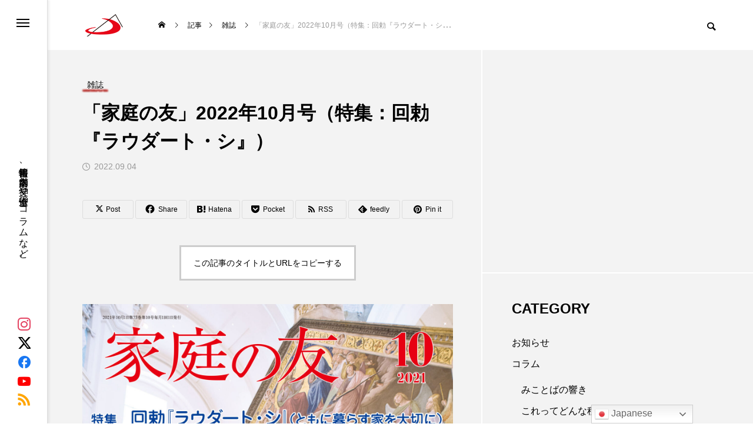

--- FILE ---
content_type: text/html; charset=UTF-8
request_url: https://www.sanpaolo.jp/16711
body_size: 24124
content:
<!DOCTYPE html>
<html class="pc" dir="ltr" lang="ja" prefix="og: https://ogp.me/ns#">
<head>
<meta charset="UTF-8">
<!--[if IE]><meta http-equiv="X-UA-Compatible" content="IE=edge"><![endif]-->
<meta name="viewport" content="width=device-width">
<title>「家庭の友」2022年10月号（特集：回勅『ラウダート・シ』） | 聖パウロ修道会 サンパウロ 公式サイト</title>
<meta name="description" content="　教皇フランシスコは、2015年６月に回勅『ラウダート・シ』（ともに暮らす家を大切に）を発表されました。この回勅はカトリック教会だけでなく、全世界に大きな影響を与えています。">
<link rel="pingback" href="https://www.sanpaolo.jp/xmlrpc.php">

		<!-- All in One SEO 4.9.3 - aioseo.com -->
	<meta name="description" content="教皇フランシスコは、2015年６月に回勅『ラウダート・シ』（ともに暮らす家を大切に）を発表されました。この回" />
	<meta name="robots" content="max-image-preview:large" />
	<meta name="author" content="サンパウロ"/>
	<meta name="google-site-verification" content="ykf2egG9tKYMDLGsT1KkuUUf7P4SxT2WAWsSfOoZcZU" />
	<link rel="canonical" href="https://www.sanpaolo.jp/16711" />
	<meta name="generator" content="All in One SEO (AIOSEO) 4.9.3" />
		<meta property="og:locale" content="ja_JP" />
		<meta property="og:site_name" content="聖パウロ修道会 サンパウロ 公式サイト | 書籍情報、店舗案内、神父や修道士のコラムなど。" />
		<meta property="og:type" content="article" />
		<meta property="og:title" content="「家庭の友」2022年10月号（特集：回勅『ラウダート・シ』） | 聖パウロ修道会 サンパウロ 公式サイト" />
		<meta property="og:description" content="教皇フランシスコは、2015年６月に回勅『ラウダート・シ』（ともに暮らす家を大切に）を発表されました。この回" />
		<meta property="og:url" content="https://www.sanpaolo.jp/16711" />
		<meta property="og:image" content="https://www.sanpaolo.jp/wp-content/uploads/2022/10/家庭の友2021年10月号の表紙-scaled.jpg" />
		<meta property="og:image:secure_url" content="https://www.sanpaolo.jp/wp-content/uploads/2022/10/家庭の友2021年10月号の表紙-scaled.jpg" />
		<meta property="og:image:width" content="1807" />
		<meta property="og:image:height" content="2560" />
		<meta property="article:published_time" content="2022-09-04T04:31:41+00:00" />
		<meta property="article:modified_time" content="2022-10-04T04:40:18+00:00" />
		<meta property="article:publisher" content="https://www.facebook.com/ssp.tokyo/" />
		<meta name="twitter:card" content="summary_large_image" />
		<meta name="twitter:site" content="@sspinfojp" />
		<meta name="twitter:title" content="「家庭の友」2022年10月号（特集：回勅『ラウダート・シ』） | 聖パウロ修道会 サンパウロ 公式サイト" />
		<meta name="twitter:description" content="教皇フランシスコは、2015年６月に回勅『ラウダート・シ』（ともに暮らす家を大切に）を発表されました。この回" />
		<meta name="twitter:creator" content="@sspinfojp" />
		<meta name="twitter:image" content="https://www.sanpaolo.jp/wp-content/uploads/2022/10/家庭の友2021年10月号の表紙-scaled.jpg" />
		<script type="application/ld+json" class="aioseo-schema">
			{"@context":"https:\/\/schema.org","@graph":[{"@type":"BlogPosting","@id":"https:\/\/www.sanpaolo.jp\/16711#blogposting","name":"\u300c\u5bb6\u5ead\u306e\u53cb\u300d2022\u5e7410\u6708\u53f7\uff08\u7279\u96c6\uff1a\u56de\u52c5\u300e\u30e9\u30a6\u30c0\u30fc\u30c8\u30fb\u30b7\u300f\uff09 | \u8056\u30d1\u30a6\u30ed\u4fee\u9053\u4f1a \u30b5\u30f3\u30d1\u30a6\u30ed \u516c\u5f0f\u30b5\u30a4\u30c8","headline":"\u300c\u5bb6\u5ead\u306e\u53cb\u300d2022\u5e7410\u6708\u53f7\uff08\u7279\u96c6\uff1a\u56de\u52c5\u300e\u30e9\u30a6\u30c0\u30fc\u30c8\u30fb\u30b7\u300f\uff09","author":{"@id":"https:\/\/www.sanpaolo.jp\/author\/sanpaolo#author"},"publisher":{"@id":"https:\/\/www.sanpaolo.jp\/#organization"},"image":{"@type":"ImageObject","url":"https:\/\/www.sanpaolo.jp\/wp-content\/uploads\/2022\/10\/\u5bb6\u5ead\u306e\u53cb2021\u5e7410\u6708\u53f7\u306e\u8868\u7d19-scaled.jpg","width":1807,"height":2560},"datePublished":"2022-09-04T13:31:41+09:00","dateModified":"2022-10-04T13:40:18+09:00","inLanguage":"ja","mainEntityOfPage":{"@id":"https:\/\/www.sanpaolo.jp\/16711#webpage"},"isPartOf":{"@id":"https:\/\/www.sanpaolo.jp\/16711#webpage"},"articleSection":"\u96d1\u8a8c"},{"@type":"BreadcrumbList","@id":"https:\/\/www.sanpaolo.jp\/16711#breadcrumblist","itemListElement":[{"@type":"ListItem","@id":"https:\/\/www.sanpaolo.jp#listItem","position":1,"name":"\u30db\u30fc\u30e0","item":"https:\/\/www.sanpaolo.jp","nextItem":{"@type":"ListItem","@id":"https:\/\/www.sanpaolo.jp\/category\/sanpaolo#listItem","name":"\u30b5\u30f3\u30d1\u30a6\u30ed"}},{"@type":"ListItem","@id":"https:\/\/www.sanpaolo.jp\/category\/sanpaolo#listItem","position":2,"name":"\u30b5\u30f3\u30d1\u30a6\u30ed","item":"https:\/\/www.sanpaolo.jp\/category\/sanpaolo","nextItem":{"@type":"ListItem","@id":"https:\/\/www.sanpaolo.jp\/category\/sanpaolo\/product#listItem","name":"\u88fd\u54c1\u60c5\u5831"},"previousItem":{"@type":"ListItem","@id":"https:\/\/www.sanpaolo.jp#listItem","name":"\u30db\u30fc\u30e0"}},{"@type":"ListItem","@id":"https:\/\/www.sanpaolo.jp\/category\/sanpaolo\/product#listItem","position":3,"name":"\u88fd\u54c1\u60c5\u5831","item":"https:\/\/www.sanpaolo.jp\/category\/sanpaolo\/product","nextItem":{"@type":"ListItem","@id":"https:\/\/www.sanpaolo.jp\/category\/sanpaolo\/product\/magazine#listItem","name":"\u96d1\u8a8c"},"previousItem":{"@type":"ListItem","@id":"https:\/\/www.sanpaolo.jp\/category\/sanpaolo#listItem","name":"\u30b5\u30f3\u30d1\u30a6\u30ed"}},{"@type":"ListItem","@id":"https:\/\/www.sanpaolo.jp\/category\/sanpaolo\/product\/magazine#listItem","position":4,"name":"\u96d1\u8a8c","item":"https:\/\/www.sanpaolo.jp\/category\/sanpaolo\/product\/magazine","nextItem":{"@type":"ListItem","@id":"https:\/\/www.sanpaolo.jp\/16711#listItem","name":"\u300c\u5bb6\u5ead\u306e\u53cb\u300d2022\u5e7410\u6708\u53f7\uff08\u7279\u96c6\uff1a\u56de\u52c5\u300e\u30e9\u30a6\u30c0\u30fc\u30c8\u30fb\u30b7\u300f\uff09"},"previousItem":{"@type":"ListItem","@id":"https:\/\/www.sanpaolo.jp\/category\/sanpaolo\/product#listItem","name":"\u88fd\u54c1\u60c5\u5831"}},{"@type":"ListItem","@id":"https:\/\/www.sanpaolo.jp\/16711#listItem","position":5,"name":"\u300c\u5bb6\u5ead\u306e\u53cb\u300d2022\u5e7410\u6708\u53f7\uff08\u7279\u96c6\uff1a\u56de\u52c5\u300e\u30e9\u30a6\u30c0\u30fc\u30c8\u30fb\u30b7\u300f\uff09","previousItem":{"@type":"ListItem","@id":"https:\/\/www.sanpaolo.jp\/category\/sanpaolo\/product\/magazine#listItem","name":"\u96d1\u8a8c"}}]},{"@type":"Organization","@id":"https:\/\/www.sanpaolo.jp\/#organization","name":"\u8056\u30d1\u30a6\u30ed\u4fee\u9053\u4f1a\u30b5\u30f3\u30d1\u30a6\u30ed\u516c\u5f0f\u30b5\u30a4\u30c8","description":"\u66f8\u7c4d\u60c5\u5831\u3001\u5e97\u8217\u6848\u5185\u3001\u795e\u7236\u3084\u4fee\u9053\u58eb\u306e\u30b3\u30e9\u30e0\u306a\u3069\u3002","url":"https:\/\/www.sanpaolo.jp\/","sameAs":["https:\/\/www.facebook.com\/ssp.tokyo\/","https:\/\/twitter.com\/sspinfojp","https:\/\/www.instagram.com\/sspjapan\/"]},{"@type":"Person","@id":"https:\/\/www.sanpaolo.jp\/author\/sanpaolo#author","url":"https:\/\/www.sanpaolo.jp\/author\/sanpaolo","name":"\u30b5\u30f3\u30d1\u30a6\u30ed"},{"@type":"WebPage","@id":"https:\/\/www.sanpaolo.jp\/16711#webpage","url":"https:\/\/www.sanpaolo.jp\/16711","name":"\u300c\u5bb6\u5ead\u306e\u53cb\u300d2022\u5e7410\u6708\u53f7\uff08\u7279\u96c6\uff1a\u56de\u52c5\u300e\u30e9\u30a6\u30c0\u30fc\u30c8\u30fb\u30b7\u300f\uff09 | \u8056\u30d1\u30a6\u30ed\u4fee\u9053\u4f1a \u30b5\u30f3\u30d1\u30a6\u30ed \u516c\u5f0f\u30b5\u30a4\u30c8","description":"\u6559\u7687\u30d5\u30e9\u30f3\u30b7\u30b9\u30b3\u306f\u30012015\u5e74\uff16\u6708\u306b\u56de\u52c5\u300e\u30e9\u30a6\u30c0\u30fc\u30c8\u30fb\u30b7\u300f\uff08\u3068\u3082\u306b\u66ae\u3089\u3059\u5bb6\u3092\u5927\u5207\u306b\uff09\u3092\u767a\u8868\u3055\u308c\u307e\u3057\u305f\u3002\u3053\u306e\u56de","inLanguage":"ja","isPartOf":{"@id":"https:\/\/www.sanpaolo.jp\/#website"},"breadcrumb":{"@id":"https:\/\/www.sanpaolo.jp\/16711#breadcrumblist"},"author":{"@id":"https:\/\/www.sanpaolo.jp\/author\/sanpaolo#author"},"creator":{"@id":"https:\/\/www.sanpaolo.jp\/author\/sanpaolo#author"},"image":{"@type":"ImageObject","url":"https:\/\/www.sanpaolo.jp\/wp-content\/uploads\/2022\/10\/\u5bb6\u5ead\u306e\u53cb2021\u5e7410\u6708\u53f7\u306e\u8868\u7d19-scaled.jpg","@id":"https:\/\/www.sanpaolo.jp\/16711\/#mainImage","width":1807,"height":2560},"primaryImageOfPage":{"@id":"https:\/\/www.sanpaolo.jp\/16711#mainImage"},"datePublished":"2022-09-04T13:31:41+09:00","dateModified":"2022-10-04T13:40:18+09:00"},{"@type":"WebSite","@id":"https:\/\/www.sanpaolo.jp\/#website","url":"https:\/\/www.sanpaolo.jp\/","name":"\u8056\u30d1\u30a6\u30ed\u4fee\u9053\u4f1a \u30b5\u30f3\u30d1\u30a6\u30ed \u516c\u5f0f\u30b5\u30a4\u30c8","description":"\u66f8\u7c4d\u60c5\u5831\u3001\u5e97\u8217\u6848\u5185\u3001\u795e\u7236\u3084\u4fee\u9053\u58eb\u306e\u30b3\u30e9\u30e0\u306a\u3069\u3002","inLanguage":"ja","publisher":{"@id":"https:\/\/www.sanpaolo.jp\/#organization"}}]}
		</script>
		<!-- All in One SEO -->

<link rel='dns-prefetch' href='//webfonts.xserver.jp' />
<link rel="alternate" type="application/rss+xml" title="聖パウロ修道会 サンパウロ 公式サイト &raquo; フィード" href="https://www.sanpaolo.jp/feed" />
<link rel="alternate" type="application/rss+xml" title="聖パウロ修道会 サンパウロ 公式サイト &raquo; コメントフィード" href="https://www.sanpaolo.jp/comments/feed" />
<link rel="alternate" title="oEmbed (JSON)" type="application/json+oembed" href="https://www.sanpaolo.jp/wp-json/oembed/1.0/embed?url=https%3A%2F%2Fwww.sanpaolo.jp%2F16711" />
<link rel="alternate" title="oEmbed (XML)" type="text/xml+oembed" href="https://www.sanpaolo.jp/wp-json/oembed/1.0/embed?url=https%3A%2F%2Fwww.sanpaolo.jp%2F16711&#038;format=xml" />
<style id='wp-img-auto-sizes-contain-inline-css' type='text/css'>
img:is([sizes=auto i],[sizes^="auto," i]){contain-intrinsic-size:3000px 1500px}
/*# sourceURL=wp-img-auto-sizes-contain-inline-css */
</style>
<link rel='stylesheet' id='style-css' href='https://www.sanpaolo.jp/wp-content/themes/code_tcd090/style.css?ver=2.3' type='text/css' media='all' />
<style id='wp-block-library-inline-css' type='text/css'>
:root{--wp-block-synced-color:#7a00df;--wp-block-synced-color--rgb:122,0,223;--wp-bound-block-color:var(--wp-block-synced-color);--wp-editor-canvas-background:#ddd;--wp-admin-theme-color:#007cba;--wp-admin-theme-color--rgb:0,124,186;--wp-admin-theme-color-darker-10:#006ba1;--wp-admin-theme-color-darker-10--rgb:0,107,160.5;--wp-admin-theme-color-darker-20:#005a87;--wp-admin-theme-color-darker-20--rgb:0,90,135;--wp-admin-border-width-focus:2px}@media (min-resolution:192dpi){:root{--wp-admin-border-width-focus:1.5px}}.wp-element-button{cursor:pointer}:root .has-very-light-gray-background-color{background-color:#eee}:root .has-very-dark-gray-background-color{background-color:#313131}:root .has-very-light-gray-color{color:#eee}:root .has-very-dark-gray-color{color:#313131}:root .has-vivid-green-cyan-to-vivid-cyan-blue-gradient-background{background:linear-gradient(135deg,#00d084,#0693e3)}:root .has-purple-crush-gradient-background{background:linear-gradient(135deg,#34e2e4,#4721fb 50%,#ab1dfe)}:root .has-hazy-dawn-gradient-background{background:linear-gradient(135deg,#faaca8,#dad0ec)}:root .has-subdued-olive-gradient-background{background:linear-gradient(135deg,#fafae1,#67a671)}:root .has-atomic-cream-gradient-background{background:linear-gradient(135deg,#fdd79a,#004a59)}:root .has-nightshade-gradient-background{background:linear-gradient(135deg,#330968,#31cdcf)}:root .has-midnight-gradient-background{background:linear-gradient(135deg,#020381,#2874fc)}:root{--wp--preset--font-size--normal:16px;--wp--preset--font-size--huge:42px}.has-regular-font-size{font-size:1em}.has-larger-font-size{font-size:2.625em}.has-normal-font-size{font-size:var(--wp--preset--font-size--normal)}.has-huge-font-size{font-size:var(--wp--preset--font-size--huge)}.has-text-align-center{text-align:center}.has-text-align-left{text-align:left}.has-text-align-right{text-align:right}.has-fit-text{white-space:nowrap!important}#end-resizable-editor-section{display:none}.aligncenter{clear:both}.items-justified-left{justify-content:flex-start}.items-justified-center{justify-content:center}.items-justified-right{justify-content:flex-end}.items-justified-space-between{justify-content:space-between}.screen-reader-text{border:0;clip-path:inset(50%);height:1px;margin:-1px;overflow:hidden;padding:0;position:absolute;width:1px;word-wrap:normal!important}.screen-reader-text:focus{background-color:#ddd;clip-path:none;color:#444;display:block;font-size:1em;height:auto;left:5px;line-height:normal;padding:15px 23px 14px;text-decoration:none;top:5px;width:auto;z-index:100000}html :where(.has-border-color){border-style:solid}html :where([style*=border-top-color]){border-top-style:solid}html :where([style*=border-right-color]){border-right-style:solid}html :where([style*=border-bottom-color]){border-bottom-style:solid}html :where([style*=border-left-color]){border-left-style:solid}html :where([style*=border-width]){border-style:solid}html :where([style*=border-top-width]){border-top-style:solid}html :where([style*=border-right-width]){border-right-style:solid}html :where([style*=border-bottom-width]){border-bottom-style:solid}html :where([style*=border-left-width]){border-left-style:solid}html :where(img[class*=wp-image-]){height:auto;max-width:100%}:where(figure){margin:0 0 1em}html :where(.is-position-sticky){--wp-admin--admin-bar--position-offset:var(--wp-admin--admin-bar--height,0px)}@media screen and (max-width:600px){html :where(.is-position-sticky){--wp-admin--admin-bar--position-offset:0px}}

/*# sourceURL=wp-block-library-inline-css */
</style><style id='global-styles-inline-css' type='text/css'>
:root{--wp--preset--aspect-ratio--square: 1;--wp--preset--aspect-ratio--4-3: 4/3;--wp--preset--aspect-ratio--3-4: 3/4;--wp--preset--aspect-ratio--3-2: 3/2;--wp--preset--aspect-ratio--2-3: 2/3;--wp--preset--aspect-ratio--16-9: 16/9;--wp--preset--aspect-ratio--9-16: 9/16;--wp--preset--color--black: #000000;--wp--preset--color--cyan-bluish-gray: #abb8c3;--wp--preset--color--white: #ffffff;--wp--preset--color--pale-pink: #f78da7;--wp--preset--color--vivid-red: #cf2e2e;--wp--preset--color--luminous-vivid-orange: #ff6900;--wp--preset--color--luminous-vivid-amber: #fcb900;--wp--preset--color--light-green-cyan: #7bdcb5;--wp--preset--color--vivid-green-cyan: #00d084;--wp--preset--color--pale-cyan-blue: #8ed1fc;--wp--preset--color--vivid-cyan-blue: #0693e3;--wp--preset--color--vivid-purple: #9b51e0;--wp--preset--gradient--vivid-cyan-blue-to-vivid-purple: linear-gradient(135deg,rgb(6,147,227) 0%,rgb(155,81,224) 100%);--wp--preset--gradient--light-green-cyan-to-vivid-green-cyan: linear-gradient(135deg,rgb(122,220,180) 0%,rgb(0,208,130) 100%);--wp--preset--gradient--luminous-vivid-amber-to-luminous-vivid-orange: linear-gradient(135deg,rgb(252,185,0) 0%,rgb(255,105,0) 100%);--wp--preset--gradient--luminous-vivid-orange-to-vivid-red: linear-gradient(135deg,rgb(255,105,0) 0%,rgb(207,46,46) 100%);--wp--preset--gradient--very-light-gray-to-cyan-bluish-gray: linear-gradient(135deg,rgb(238,238,238) 0%,rgb(169,184,195) 100%);--wp--preset--gradient--cool-to-warm-spectrum: linear-gradient(135deg,rgb(74,234,220) 0%,rgb(151,120,209) 20%,rgb(207,42,186) 40%,rgb(238,44,130) 60%,rgb(251,105,98) 80%,rgb(254,248,76) 100%);--wp--preset--gradient--blush-light-purple: linear-gradient(135deg,rgb(255,206,236) 0%,rgb(152,150,240) 100%);--wp--preset--gradient--blush-bordeaux: linear-gradient(135deg,rgb(254,205,165) 0%,rgb(254,45,45) 50%,rgb(107,0,62) 100%);--wp--preset--gradient--luminous-dusk: linear-gradient(135deg,rgb(255,203,112) 0%,rgb(199,81,192) 50%,rgb(65,88,208) 100%);--wp--preset--gradient--pale-ocean: linear-gradient(135deg,rgb(255,245,203) 0%,rgb(182,227,212) 50%,rgb(51,167,181) 100%);--wp--preset--gradient--electric-grass: linear-gradient(135deg,rgb(202,248,128) 0%,rgb(113,206,126) 100%);--wp--preset--gradient--midnight: linear-gradient(135deg,rgb(2,3,129) 0%,rgb(40,116,252) 100%);--wp--preset--font-size--small: 13px;--wp--preset--font-size--medium: 20px;--wp--preset--font-size--large: 36px;--wp--preset--font-size--x-large: 42px;--wp--preset--spacing--20: 0.44rem;--wp--preset--spacing--30: 0.67rem;--wp--preset--spacing--40: 1rem;--wp--preset--spacing--50: 1.5rem;--wp--preset--spacing--60: 2.25rem;--wp--preset--spacing--70: 3.38rem;--wp--preset--spacing--80: 5.06rem;--wp--preset--shadow--natural: 6px 6px 9px rgba(0, 0, 0, 0.2);--wp--preset--shadow--deep: 12px 12px 50px rgba(0, 0, 0, 0.4);--wp--preset--shadow--sharp: 6px 6px 0px rgba(0, 0, 0, 0.2);--wp--preset--shadow--outlined: 6px 6px 0px -3px rgb(255, 255, 255), 6px 6px rgb(0, 0, 0);--wp--preset--shadow--crisp: 6px 6px 0px rgb(0, 0, 0);}:where(.is-layout-flex){gap: 0.5em;}:where(.is-layout-grid){gap: 0.5em;}body .is-layout-flex{display: flex;}.is-layout-flex{flex-wrap: wrap;align-items: center;}.is-layout-flex > :is(*, div){margin: 0;}body .is-layout-grid{display: grid;}.is-layout-grid > :is(*, div){margin: 0;}:where(.wp-block-columns.is-layout-flex){gap: 2em;}:where(.wp-block-columns.is-layout-grid){gap: 2em;}:where(.wp-block-post-template.is-layout-flex){gap: 1.25em;}:where(.wp-block-post-template.is-layout-grid){gap: 1.25em;}.has-black-color{color: var(--wp--preset--color--black) !important;}.has-cyan-bluish-gray-color{color: var(--wp--preset--color--cyan-bluish-gray) !important;}.has-white-color{color: var(--wp--preset--color--white) !important;}.has-pale-pink-color{color: var(--wp--preset--color--pale-pink) !important;}.has-vivid-red-color{color: var(--wp--preset--color--vivid-red) !important;}.has-luminous-vivid-orange-color{color: var(--wp--preset--color--luminous-vivid-orange) !important;}.has-luminous-vivid-amber-color{color: var(--wp--preset--color--luminous-vivid-amber) !important;}.has-light-green-cyan-color{color: var(--wp--preset--color--light-green-cyan) !important;}.has-vivid-green-cyan-color{color: var(--wp--preset--color--vivid-green-cyan) !important;}.has-pale-cyan-blue-color{color: var(--wp--preset--color--pale-cyan-blue) !important;}.has-vivid-cyan-blue-color{color: var(--wp--preset--color--vivid-cyan-blue) !important;}.has-vivid-purple-color{color: var(--wp--preset--color--vivid-purple) !important;}.has-black-background-color{background-color: var(--wp--preset--color--black) !important;}.has-cyan-bluish-gray-background-color{background-color: var(--wp--preset--color--cyan-bluish-gray) !important;}.has-white-background-color{background-color: var(--wp--preset--color--white) !important;}.has-pale-pink-background-color{background-color: var(--wp--preset--color--pale-pink) !important;}.has-vivid-red-background-color{background-color: var(--wp--preset--color--vivid-red) !important;}.has-luminous-vivid-orange-background-color{background-color: var(--wp--preset--color--luminous-vivid-orange) !important;}.has-luminous-vivid-amber-background-color{background-color: var(--wp--preset--color--luminous-vivid-amber) !important;}.has-light-green-cyan-background-color{background-color: var(--wp--preset--color--light-green-cyan) !important;}.has-vivid-green-cyan-background-color{background-color: var(--wp--preset--color--vivid-green-cyan) !important;}.has-pale-cyan-blue-background-color{background-color: var(--wp--preset--color--pale-cyan-blue) !important;}.has-vivid-cyan-blue-background-color{background-color: var(--wp--preset--color--vivid-cyan-blue) !important;}.has-vivid-purple-background-color{background-color: var(--wp--preset--color--vivid-purple) !important;}.has-black-border-color{border-color: var(--wp--preset--color--black) !important;}.has-cyan-bluish-gray-border-color{border-color: var(--wp--preset--color--cyan-bluish-gray) !important;}.has-white-border-color{border-color: var(--wp--preset--color--white) !important;}.has-pale-pink-border-color{border-color: var(--wp--preset--color--pale-pink) !important;}.has-vivid-red-border-color{border-color: var(--wp--preset--color--vivid-red) !important;}.has-luminous-vivid-orange-border-color{border-color: var(--wp--preset--color--luminous-vivid-orange) !important;}.has-luminous-vivid-amber-border-color{border-color: var(--wp--preset--color--luminous-vivid-amber) !important;}.has-light-green-cyan-border-color{border-color: var(--wp--preset--color--light-green-cyan) !important;}.has-vivid-green-cyan-border-color{border-color: var(--wp--preset--color--vivid-green-cyan) !important;}.has-pale-cyan-blue-border-color{border-color: var(--wp--preset--color--pale-cyan-blue) !important;}.has-vivid-cyan-blue-border-color{border-color: var(--wp--preset--color--vivid-cyan-blue) !important;}.has-vivid-purple-border-color{border-color: var(--wp--preset--color--vivid-purple) !important;}.has-vivid-cyan-blue-to-vivid-purple-gradient-background{background: var(--wp--preset--gradient--vivid-cyan-blue-to-vivid-purple) !important;}.has-light-green-cyan-to-vivid-green-cyan-gradient-background{background: var(--wp--preset--gradient--light-green-cyan-to-vivid-green-cyan) !important;}.has-luminous-vivid-amber-to-luminous-vivid-orange-gradient-background{background: var(--wp--preset--gradient--luminous-vivid-amber-to-luminous-vivid-orange) !important;}.has-luminous-vivid-orange-to-vivid-red-gradient-background{background: var(--wp--preset--gradient--luminous-vivid-orange-to-vivid-red) !important;}.has-very-light-gray-to-cyan-bluish-gray-gradient-background{background: var(--wp--preset--gradient--very-light-gray-to-cyan-bluish-gray) !important;}.has-cool-to-warm-spectrum-gradient-background{background: var(--wp--preset--gradient--cool-to-warm-spectrum) !important;}.has-blush-light-purple-gradient-background{background: var(--wp--preset--gradient--blush-light-purple) !important;}.has-blush-bordeaux-gradient-background{background: var(--wp--preset--gradient--blush-bordeaux) !important;}.has-luminous-dusk-gradient-background{background: var(--wp--preset--gradient--luminous-dusk) !important;}.has-pale-ocean-gradient-background{background: var(--wp--preset--gradient--pale-ocean) !important;}.has-electric-grass-gradient-background{background: var(--wp--preset--gradient--electric-grass) !important;}.has-midnight-gradient-background{background: var(--wp--preset--gradient--midnight) !important;}.has-small-font-size{font-size: var(--wp--preset--font-size--small) !important;}.has-medium-font-size{font-size: var(--wp--preset--font-size--medium) !important;}.has-large-font-size{font-size: var(--wp--preset--font-size--large) !important;}.has-x-large-font-size{font-size: var(--wp--preset--font-size--x-large) !important;}
/*# sourceURL=global-styles-inline-css */
</style>

<style id='classic-theme-styles-inline-css' type='text/css'>
/*! This file is auto-generated */
.wp-block-button__link{color:#fff;background-color:#32373c;border-radius:9999px;box-shadow:none;text-decoration:none;padding:calc(.667em + 2px) calc(1.333em + 2px);font-size:1.125em}.wp-block-file__button{background:#32373c;color:#fff;text-decoration:none}
/*# sourceURL=/wp-includes/css/classic-themes.min.css */
</style>
<link rel='stylesheet' id='default-icon-styles-css' href='https://www.sanpaolo.jp/wp-content/plugins/svg-vector-icon-plugin/public/../admin/css/wordpress-svg-icon-plugin-style.min.css?ver=6.9' type='text/css' media='all' />
<link rel='stylesheet' id='owl-carousel-css' href='https://www.sanpaolo.jp/wp-content/themes/code_tcd090/js/owl.carousel.min.css?ver=2.3.4' type='text/css' media='all' />
<link rel='stylesheet' id='fancybox-css' href='https://www.sanpaolo.jp/wp-content/plugins/easy-fancybox/fancybox/1.5.4/jquery.fancybox.min.css?ver=6.9' type='text/css' media='screen' />
<script type="text/javascript" src="https://www.sanpaolo.jp/wp-includes/js/jquery/jquery.min.js?ver=3.7.1" id="jquery-core-js"></script>
<script type="text/javascript" src="https://www.sanpaolo.jp/wp-includes/js/jquery/jquery-migrate.min.js?ver=3.4.1" id="jquery-migrate-js"></script>
<script type="text/javascript" src="//webfonts.xserver.jp/js/xserverv3.js?fadein=0&amp;ver=2.0.9" id="typesquare_std-js"></script>
<link rel="https://api.w.org/" href="https://www.sanpaolo.jp/wp-json/" /><link rel="alternate" title="JSON" type="application/json" href="https://www.sanpaolo.jp/wp-json/wp/v2/posts/16711" /><link rel='shortlink' href='https://www.sanpaolo.jp/?p=16711' />

<link rel="stylesheet" href="https://www.sanpaolo.jp/wp-content/themes/code_tcd090/css/design-plus.css?ver=2.3">
<link rel="stylesheet" href="https://www.sanpaolo.jp/wp-content/themes/code_tcd090/css/sns-botton.css?ver=2.3">
<link rel="stylesheet" media="screen and (max-width:1201px)" href="https://www.sanpaolo.jp/wp-content/themes/code_tcd090/css/responsive.css?ver=2.3">
<link rel="stylesheet" media="screen and (max-width:1201px)" href="https://www.sanpaolo.jp/wp-content/themes/code_tcd090/css/footer-bar.css?ver=2.3">

<script src="https://www.sanpaolo.jp/wp-content/themes/code_tcd090/js/jquery.easing.1.4.js?ver=2.3"></script>
<script src="https://www.sanpaolo.jp/wp-content/themes/code_tcd090/js/jscript.js?ver=2.3"></script>
<script src="https://www.sanpaolo.jp/wp-content/themes/code_tcd090/js/tcd_cookie.min.js?ver=2.3"></script>
<script src="https://www.sanpaolo.jp/wp-content/themes/code_tcd090/js/comment.js?ver=2.3"></script>
<script src="https://www.sanpaolo.jp/wp-content/themes/code_tcd090/js/parallax.js?ver=2.3"></script>

<link rel="stylesheet" href="https://www.sanpaolo.jp/wp-content/themes/code_tcd090/js/simplebar.css?ver=2.3">
<script src="https://www.sanpaolo.jp/wp-content/themes/code_tcd090/js/simplebar.min.js?ver=2.3"></script>


<script src="https://www.sanpaolo.jp/wp-content/themes/code_tcd090/js/header_fix.js?ver=2.3"></script>


<style type="text/css">
body { font-size:16px; }
.common_headline { font-size:32px !important; }
@media screen and (max-width:750px) {
  body { font-size:14px; }
  .common_headline { font-size:22px !important; }
}
body, input, textarea { font-family: Arial, "Hiragino Sans", "ヒラギノ角ゴ ProN", "Hiragino Kaku Gothic ProN", "游ゴシック", YuGothic, "メイリオ", Meiryo, sans-serif; }

.rich_font, .p-vertical { font-family: Arial, "Hiragino Sans", "ヒラギノ角ゴ ProN", "Hiragino Kaku Gothic ProN", "游ゴシック", YuGothic, "メイリオ", Meiryo, sans-serif; font-weight:600; }

.rich_font_type1 { font-family: Arial, "ヒラギノ角ゴ ProN W3", "Hiragino Kaku Gothic ProN", "メイリオ", Meiryo, sans-serif; font-weight:600; }
.rich_font_type2 { font-family: Arial, "Hiragino Sans", "ヒラギノ角ゴ ProN", "Hiragino Kaku Gothic ProN", "游ゴシック", YuGothic, "メイリオ", Meiryo, sans-serif; font-weight:600; }
.rich_font_type3 { font-family: "Times New Roman" , "游明朝" , "Yu Mincho" , "游明朝体" , "YuMincho" , "ヒラギノ明朝 Pro W3" , "Hiragino Mincho Pro" , "HiraMinProN-W3" , "HGS明朝E" , "ＭＳ Ｐ明朝" , "MS PMincho" , serif; font-weight:600; }

.mobile body #header { background:rgba(255,255,255,1); }
.mobile body.home #header { background:none; }
.mobile body.header_fix_mobile #header, .mobile body.home.header_fix_mobile #header { background:rgba(255,255,255,1); }
.mobile body.header_fix_mobile #header:hover { background:rgba(255,255,255,1) !important; }
#header_logo .logo_text { font-size:32px; }
#footer_logo .logo_text { font-size:32px; }
@media screen and (max-width:1201px) {
  #header_logo .logo_text { font-size:24px; }
  #footer_logo .logo_text { font-size:24px; }
}
#mega_menu, body.side_menu_type2 #side_menu:after { background:rgba(0,0,0,0.6); }
#side_menu_content { background:#262626; }
#side_menu > .sub-menu { background:#2d2d2d; }
#side_menu > .sub-menu .sub-menu { background:rgba(0,0,0,0.2); }
#side_menu a { color:#ffffff; }
#side_menu a:hover { color:#e40520; }
#side_menu .menu-item-has-children:after, #side_menu .menu-item-has-children:before { background-color:#ffffff; }
#side_menu .menu-item-has-children:hover:after, #side_menu .menu-item-has-children:hover:before { background-color:#e40520; }
#mega_category .category_name { font-size:26px; }
#mega_category .title { font-size:18px; }
.mobile #header, .mobile body.single.header_fix #header  { }
.mobile #header:hover {  }
#drawer_menu { color:#ffffff; background:#000000; }
#drawer_menu a { color:#ffffff; }
#drawer_menu a:hover { }
#mobile_menu a { color:#ffffff; border-color:#444444; }
#mobile_menu li li a { background:#333333; }
#mobile_menu a:hover, #drawer_menu .close_button:hover, #mobile_menu .child_menu_button:hover { color:#ffffff; background:#444444; }
#mobile_menu .child_menu_button .icon:before, #mobile_menu .child_menu_button:hover .icon:before { color:#ffffff; }
#footer_banner .title { font-size:24px; }
#footer_banner .desc { font-size:16px; }
@media screen and (max-width:1050px) {
  #footer_banner .title { font-size:22px; }
  #footer_banner .desc { font-size:14px; }
}
.author_profile .avatar_area img, .animate_image img, .animate_background .image {
  width:100%; height:auto; will-change:transform;
  -webkit-transition: transform  0.5s ease;
  transition: transform  0.5s ease;
}
.author_profile a.avatar:hover img, .animate_image:hover img, .animate_background:hover .image {
  -webkit-transform: scale(1.2);
  transform: scale(1.2);
}


a { color:#000; }

#blog_total_num .num { color:#e40520; }
#page_header .catch span:after, #author_page_header .name:after, #author_list .name:after, .post_carousel .author_list .name:after, #page_header.simple .catch:after, .post_carousel .category:after, .cat-item a:after, #author_post li a span:after, .author_profile .tab li:hover, .toc_widget_wrap.styled .toc_link:after,
  .cb_featured .button_list .item:hover, .author_profile .tab li a:hover, #p_readmore .button:hover, .c-pw__btn:hover, #comment_tab li a:hover, #submit_comment:hover, #cancel_comment_reply a:hover,
    #wp-calendar #prev a:hover, #wp-calendar #next a:hover, #wp-calendar td a:hover, #comment_tab li a:hover, #return_top a:hover
      { background-color:#e40520; }

.page_navi a:hover, #post_pagination a:hover, #comment_textarea textarea:focus, .c-pw__box-input:focus
  { border-color:#e40520; }

a:hover, #mega_category .title a:hover, #mega_category a:hover .name, #header_slider .post_item .title a:hover, #footer_top a:hover, #footer_social_link li a:hover:before, #next_prev_post a:hover, .single_copy_title_url_btn:hover,
  .cb_category_post .title a:hover, .cb_trend .post_list.type2 .name:hover, #header_content_post_list .item .title a:hover, #header_content_post_list .item .name:hover,
    .tcdw_search_box_widget .search_area .search_button:hover:before, #single_author_title_area .author_link li a:hover:before, .author_profile a:hover, #post_meta_bottom a:hover, .cardlink_title a:hover,
      .comment a:hover, .comment_form_wrapper a:hover, #mega_menu_mobile_global_menu li a:hover, #tcd_toc.styled .toc_link:hover, .tcd_toc_widget.no_underline .toc_widget_wrap.styled .toc_link:hover, .rank_headline .headline:hover
        { color:#e40520; }
@media screen and (max-width:750px) {
  #author_post li a:hover, .category_list_widget li a:hover { color:#e40520 !important; }
}
.post_content a, .custom-html-widget a { color:#009bec; }
.post_content a:hover, .custom-html-widget a:hover { color:#e40520; }

.cat_id118_text_link:hover { color:#b43936 !important; }
.cat_id118:after, .cat-item-118 a:after { background-color:#b43936 !important; }
.cat_id119_text_link:hover { color:#b43936 !important; }
.cat_id119:after, .cat-item-119 a:after { background-color:#b43936 !important; }
.cat_id120_text_link:hover { color:#b43936 !important; }
.cat_id120:after, .cat-item-120 a:after { background-color:#b43936 !important; }
.cat_id121_text_link:hover { color:#b43936 !important; }
.cat_id121:after, .cat-item-121 a:after { background-color:#b43936 !important; }
.cat_id122_text_link:hover { color:#b43936 !important; }
.cat_id122:after, .cat-item-122 a:after { background-color:#b43936 !important; }
.cat_id123_text_link:hover { color:#724e00 !important; }
.cat_id123:after, .cat-item-123 a:after { background-color:#724e00 !important; }
.cat_id124_text_link:hover { color:#b43936 !important; }
.cat_id124:after, .cat-item-124 a:after { background-color:#b43936 !important; }
.cat_id125_text_link:hover { color:#dd9933 !important; }
.cat_id125:after, .cat-item-125 a:after { background-color:#dd9933 !important; }
.cat_id126_text_link:hover { color:#b43936 !important; }
.cat_id126:after, .cat-item-126 a:after { background-color:#b43936 !important; }
.cat_id22_text_link:hover { color:#b43936 !important; }
.cat_id22:after, .cat-item-22 a:after { background-color:#b43936 !important; }
.cat_id27_text_link:hover { color:#b43936 !important; }
.cat_id27:after, .cat-item-27 a:after { background-color:#b43936 !important; }
.cat_id28_text_link:hover { color:#b43936 !important; }
.cat_id28:after, .cat-item-28 a:after { background-color:#b43936 !important; }
.cat_id49_text_link:hover { color:#eeee22 !important; }
.cat_id49:after, .cat-item-49 a:after { background-color:#eeee22 !important; }
.cat_id16_text_link:hover { color:#b43936 !important; }
.cat_id16:after, .cat-item-16 a:after { background-color:#b43936 !important; }
.cat_id18_text_link:hover { color:#b43936 !important; }
.cat_id18:after, .cat-item-18 a:after { background-color:#b43936 !important; }
.cat_id23_text_link:hover { color:#b43936 !important; }
.cat_id23:after, .cat-item-23 a:after { background-color:#b43936 !important; }
.cat_id107_text_link:hover { color:#b43936 !important; }
.cat_id107:after, .cat-item-107 a:after { background-color:#b43936 !important; }
.cat_id19_text_link:hover { color:#49b536 !important; }
.cat_id19:after, .cat-item-19 a:after { background-color:#49b536 !important; }
.cat_id21_text_link:hover { color:#fe5735 !important; }
.cat_id21:after, .cat-item-21 a:after { background-color:#fe5735 !important; }
.cat_id113_text_link:hover { color:#b43936 !important; }
.cat_id113:after, .cat-item-113 a:after { background-color:#b43936 !important; }
.cat_id24_text_link:hover { color:#b43936 !important; }
.cat_id24:after, .cat-item-24 a:after { background-color:#b43936 !important; }
.cat_id8_text_link:hover { color:#1e8cbe !important; }
.cat_id8:after, .cat-item-8 a:after { background-color:#1e8cbe !important; }
.cat_id108_text_link:hover { color:#eeee22 !important; }
.cat_id108:after, .cat-item-108 a:after { background-color:#eeee22 !important; }
.cat_id20_text_link:hover { color:#b43936 !important; }
.cat_id20:after, .cat-item-20 a:after { background-color:#b43936 !important; }
.cat_id7_text_link:hover { color:#3773b7 !important; }
.cat_id7:after, .cat-item-7 a:after { background-color:#3773b7 !important; }
.cat_id25_text_link:hover { color:#b43936 !important; }
.cat_id25:after, .cat-item-25 a:after { background-color:#b43936 !important; }
.cat_id32_text_link:hover { color:#df4661 !important; }
.cat_id32:after, .cat-item-32 a:after { background-color:#df4661 !important; }
.cat_id112_text_link:hover { color:#b43936 !important; }
.cat_id112:after, .cat-item-112 a:after { background-color:#b43936 !important; }
.cat_id9_text_link:hover { color:#8224e3 !important; }
.cat_id9:after, .cat-item-9 a:after { background-color:#8224e3 !important; }
.cat_id31_text_link:hover { color:#b43936 !important; }
.cat_id31:after, .cat-item-31 a:after { background-color:#b43936 !important; }
.cat_id109_text_link:hover { color:#b43936 !important; }
.cat_id109:after, .cat-item-109 a:after { background-color:#b43936 !important; }
.cat_id10_text_link:hover { color:#b43936 !important; }
.cat_id10:after, .cat-item-10 a:after { background-color:#b43936 !important; }
.cat_id30_text_link:hover { color:#999999 !important; }
.cat_id30:after, .cat-item-30 a:after { background-color:#999999 !important; }
.cat_id1_text_link:hover { color:#b43936 !important; }
.cat_id1:after, .cat-item-1 a:after { background-color:#b43936 !important; }
.cat_id11_text_link:hover { color:#b43936 !important; }
.cat_id11:after, .cat-item-11 a:after { background-color:#b43936 !important; }
.cat_id12_text_link:hover { color:#b43936 !important; }
.cat_id12:after, .cat-item-12 a:after { background-color:#b43936 !important; }
.cat_id13_text_link:hover { color:#81d742 !important; }
.cat_id13:after, .cat-item-13 a:after { background-color:#81d742 !important; }
.cat_id14_text_link:hover { color:#b43936 !important; }
.cat_id14:after, .cat-item-14 a:after { background-color:#b43936 !important; }
.cat_id15_text_link:hover { color:#b43936 !important; }
.cat_id15:after, .cat-item-15 a:after { background-color:#b43936 !important; }
.styled_h2 {
  font-size:26px !important; text-align:left; color:#ffffff; background:#000000;  border-top:0px solid #dddddd;
  border-bottom:0px solid #dddddd;
  border-left:0px solid #dddddd;
  border-right:0px solid #dddddd;
  padding:15px 15px 15px 15px !important;
  margin:0px 0px 30px !important;
}
.styled_h3 {
  font-size:22px !important; text-align:left; color:#000000;   border-top:0px solid #dddddd;
  border-bottom:0px solid #dddddd;
  border-left:2px solid #000000;
  border-right:0px solid #dddddd;
  padding:6px 0px 6px 16px !important;
  margin:0px 0px 30px !important;
}
.styled_h4 {
  font-size:18px !important; text-align:left; color:#000000;   border-top:0px solid #dddddd;
  border-bottom:1px solid #dddddd;
  border-left:0px solid #dddddd;
  border-right:0px solid #dddddd;
  padding:3px 0px 3px 20px !important;
  margin:0px 0px 30px !important;
}
.styled_h5 {
  font-size:14px !important; text-align:left; color:#000000;   border-top:0px solid #dddddd;
  border-bottom:1px solid #dddddd;
  border-left:0px solid #dddddd;
  border-right:0px solid #dddddd;
  padding:3px 0px 3px 24px !important;
  margin:0px 0px 30px !important;
}
@media screen and (max-width:750px) {
  .styled_h2 { font-size:16px !important; margin:0px 0px 20px !important; }
  .styled_h3 { font-size:16px !important; margin:0px 0px 20px !important; }
  .styled_h4 { font-size:15px !important; margin:0px 0px 20px !important; }
  .styled_h5 { font-size:13px !important; margin:0px 0px 20px !important; }
}
.q_custom_button1.animation_type4 span:after { background-color:#e40520; }
.q_custom_button2 {
  color:#ffffff !important;
  border-color:rgba(83,83,83,1);
}
.q_custom_button2.animation_type1 { background:#535353; }
.q_custom_button2:hover, .q_custom_button2:focus {
  color:#ffffff !important;
  border-color:rgba(125,125,125,1);
}
.q_custom_button2.animation_type1:hover { background:#7d7d7d; }
.q_custom_button2:before { background:#7d7d7d; }
.q_custom_button3 {
  color:#ffffff !important;
  border-color:rgba(83,83,83,1);
}
.q_custom_button3.animation_type1 { background:#535353; }
.q_custom_button3:hover, .q_custom_button3:focus {
  color:#ffffff !important;
  border-color:rgba(125,125,125,1);
}
.q_custom_button3.animation_type1:hover { background:#7d7d7d; }
.q_custom_button3:before { background:#7d7d7d; }
.speech_balloon_left1 .speach_balloon_text { background-color: #ffdfdf; border-color: #ffdfdf; color: #000000 }
.speech_balloon_left1 .speach_balloon_text::before { border-right-color: #ffdfdf }
.speech_balloon_left1 .speach_balloon_text::after { border-right-color: #ffdfdf }
.speech_balloon_left2 .speach_balloon_text { background-color: #ffffff; border-color: #ff5353; color: #000000 }
.speech_balloon_left2 .speach_balloon_text::before { border-right-color: #ff5353 }
.speech_balloon_left2 .speach_balloon_text::after { border-right-color: #ffffff }
.speech_balloon_right1 .speach_balloon_text { background-color: #ccf4ff; border-color: #ccf4ff; color: #000000 }
.speech_balloon_right1 .speach_balloon_text::before { border-left-color: #ccf4ff }
.speech_balloon_right1 .speach_balloon_text::after { border-left-color: #ccf4ff }
.speech_balloon_right2 .speach_balloon_text { background-color: #ffffff; border-color: #0789b5; color: #000000 }
.speech_balloon_right2 .speach_balloon_text::before { border-left-color: #0789b5 }
.speech_balloon_right2 .speach_balloon_text::after { border-left-color: #ffffff }
.qt_google_map .pb_googlemap_custom-overlay-inner { background:#000000; color:#ffffff; }
.qt_google_map .pb_googlemap_custom-overlay-inner::after { border-color:#000000 transparent transparent transparent; }
</style>

<style id="current-page-style" type="text/css">
#post_title .title { font-size:32px; }
#related_post .title { font-size:18px; }
.featured_post .title { font-size:18px; }
@media screen and (max-width:750px) {
  #post_title .title { font-size:18px; }
  #related_post .title { font-size:16px; }
  .featured_post .title { font-size:16px; }
}
</style>

<script type="text/javascript">
jQuery(document).ready(function($){

  if ($('#side_menu').length) {

    $("#side_menu").hover(function(){
      $('html').addClass("open_side_menu");
    }, function(){
      $('html').removeClass("open_side_menu");
    });

    $('#side_menu_content > nav > ul > .menu-item-has-children').each(function(){
      var menu_id = $(this).attr('id');
      var child_menu = $('>ul',this);
      child_menu.attr('id', menu_id + '_menu');
      $('#side_menu').append(child_menu);
    });

    $("#side_menu .menu-item-has-children").hover(function(){
      $(this).addClass('active');
      var menu_id = $(this).attr('id');
      $('#' + menu_id + "_menu").addClass('active');
    }, function(){
      $(this).removeClass('active');
      var menu_id = $(this).attr('id');
      $('#' + menu_id + "_menu").removeClass('active');
    });

    $("#side_menu > .sub-menu").hover(function(){
      var parent_class = $(this).attr('id').replace(/_menu/g,"");
      $('.' + parent_class).addClass('active');
      $(this).addClass('active');
      $(this).attr('active');
    }, function(){
      var parent_class = $(this).attr('id').replace(/_menu/g,"");
      $('.' + parent_class).removeClass('active');
      $(this).removeClass('active');
    });

    $("#side_menu .sub-menu .menu-item-has-children").hover(function(){
       $(">ul:not(:animated)",this).slideDown("fast");
       $(this).addClass("active");
    }, function(){
       $(">ul",this).slideUp("fast");
       $(this).removeClass("active");
    });

    var side_menu_top_pos = $('#side_menu_content nav').position().top;
    $('#side_menu > .sub-menu').each(function(){
      $(this).css('padding-top',side_menu_top_pos);
    });

  };

});
</script>
<script type="text/javascript">
jQuery(document).ready(function($){
  if ($('.post_carousel_type2').length){
    $('.post_carousel_type2').on('initialized.owl.carousel',function() {
      var win_width = $(window).width();
      if (window.matchMedia('(min-width: 2020px)').matches) {
        var item_width = (win_width - 200) / 5 - 24;
      } else if (window.matchMedia('(min-width: 1620px)').matches) {
        var item_width = (win_width - 200) / 4 - 22.5;
      } else if (window.matchMedia('(min-width: 1201px)').matches) {
        var item_width = (win_width - 200) / 3 - 20;
      } else if (window.matchMedia('(min-width: 950px)').matches) {
        var item_width = (win_width - 60) / 3 - 20;
      } else if (window.matchMedia('(min-width: 650px)').matches) {
        var item_width = (win_width - 60) / 2 - 15;
      } else {
        var item_width = win_width - 40;
      }
      $('.post_carousel_type2 .item').css('width', item_width);
    });
    $('.post_carousel_type2').owlCarousel({
      autoplay: true,
      autoplayHoverPause: true,
      autoplayTimeout: 5000,
      autoplaySpeed: 700,
      autoWidth: true,
      dots: false,
      touchDrag: true,
      mouseDrag: true,
      nav: true,
      navText: ['&#xe94b', '&#xe94a'],
      responsive : {
        0 : { loop : true, items: 1, margin: 20},
        650 : { loop : true, items:2, margin: 30},
        950 : { loop : true, items:3, margin: 30},
      }
    });
  }
});
(function($) {
  $(window).on('load resize', function(){
    var win_width = $(window).width();
    if (window.matchMedia('(min-width: 2020px)').matches) {
      var item_width = (win_width - 200) / 5 - 24;
    } else if (window.matchMedia('(min-width: 1620px)').matches) {
      var item_width = (win_width - 200) / 4 - 22.5;
    } else if (window.matchMedia('(min-width: 1201px)').matches) {
      var item_width = (win_width - 200) / 3 - 20;
    } else if (window.matchMedia('(min-width: 950px)').matches) {
      var item_width = (win_width - 60) / 3 - 20;
    } else if (window.matchMedia('(min-width: 650px)').matches) {
      var item_width = (win_width - 60) / 2 - 15;
    } else {
      var item_width = win_width - 40;
    }
    $('.post_carousel_type2 .item').css('width', item_width);
    $('.post_carousel_type2').trigger('refresh.owl.carousel');
  });
})(jQuery);
</script>
<script type="text/javascript">
jQuery(document).ready(function($){

  $('.author_profile .tab1').on('click', function(){
    $(this).addClass('active');
    $('.author_profile .tab2').removeClass('active');
    $('#author_info').addClass('active');
    $('#author_post').removeClass('active');
    return false;
  });
  $('.author_profile .tab2').on('click', function(){
    $(this).addClass('active');
    $('.author_profile .tab1').removeClass('active');
    $('#author_info').removeClass('active');
    $('#author_post').addClass('active');
    return false;
  });

  if ($('.featured_widget .widget_content').length){
    var featured_widget = $('.featured_widget');
    var featured_widget_height = featured_widget.innerHeight();
    var featured_widget_top = featured_widget.offset().top;
    var featured_main_content = $('.featured_post');
    $(window).bind('scroll load resize', function(i) {
      var featured_main_content_height = featured_main_content.height();
      var featured_main_content_top = featured_main_content.offset().top;
      var featured_content_wrap_width = $('.featured_content_wrap').width();
      var featured_main_content_width = featured_main_content.width();
      if( featured_main_content_height > featured_widget_height){
        var scTop = $(this).scrollTop();
        if ( scTop > featured_widget_top - 125) {
          featured_widget.addClass('active');
          featured_widget.css('width', featured_content_wrap_width - featured_main_content_width);
        } else {
          featured_widget.removeClass('active');
          featured_widget.css('width', '');
        }
        if ( scTop > featured_main_content_height + featured_main_content_top - featured_widget_height - 175) {
          featured_widget.addClass('active_off');
        } else {
          featured_widget.removeClass('active_off');
        }
      }
    });
  };
});
(function($) {
  $(window).on('load resize', function(){
    if ($('.tcd_toc_widget').length){
      $(".tcd_toc_widget .toc_link").each(function () {
        var divheight = $(this).height();
        var lineheight = $(this).css('line-height').replace("px","");
        var line_num = Math.round(divheight/parseInt(lineheight));
        if(line_num >= 2){
          $(this).closest('.tcd_toc_widget').addClass('no_underline');
        }
      });
    };
  });
})(jQuery);
</script>
<script type="text/javascript">
jQuery(document).ready(function($){

  if( $('.post_slider_widget').length ){
    $('.post_slider_widget .post_slider').slick({
      infinite: true,
      dots: true,
      arrows: false,
      slidesToShow: 1,
      slidesToScroll: 1,
      adaptiveHeight: false,
      pauseOnHover: false,
      autoplay: true,
      fade: false,
      easing: 'easeOutExpo',
      speed: 700,
      autoplaySpeed: 5000,
    });
  }

});
</script>
<script type="text/javascript">
jQuery(document).ready(function($){

  var rank_num = $('.ranking_post_list_widget .headline').length;
  $('.ranking_post_list_widget').addClass('rank_num'+rank_num);

  $('.rank_headline').on('click', '.headline', function(){
    $(this).siblings().removeClass('active');
    $(this).addClass('active');
    postlist_id = $(this).data('postlist-num');
    $(this).closest('.rank_post_wrap').attr('data-active-postlist',postlist_id);
    return false;
  });

});
</script>
<script>
jQuery(document).ready(function($){
  $('#tcd_toc a[href^="#"], .toc_widget_wrap a[href^="#"]').on('click',function() {
    var toc_href= $(this).attr("href");
    var target = $(toc_href).offset().top - 100;
    $("html,body").animate({scrollTop : target}, 1000, 'easeOutExpo');
    return false;
  });
});
</script>

<style type="text/css">
.p-footer-cta--1.footer_cta_type1 { background:rgba(0,0,0,1); }
.p-footer-cta--1.footer_cta_type1 .catch { color:#ffffff; }
.p-footer-cta--1.footer_cta_type1 #js-footer-cta__btn { color:#ffffff; background:#bdbd07; }
.p-footer-cta--1.footer_cta_type1 #js-footer-cta__btn:hover { color:#ffffff; background:#ecec00; }
.p-footer-cta--1.footer_cta_type1 #js-footer-cta__close:before { color:#ffffff; }
.p-footer-cta--1.footer_cta_type1 #js-footer-cta__close:hover:before { color:#cccccc; }
@media only screen and (max-width: 750px) {
  .p-footer-cta--1.footer_cta_type1 #js-footer-cta__btn:after { color:#ffffff; }
  .p-footer-cta--1.footer_cta_type1 #js-footer-cta__btn:hover:after { color:#cccccc; }
}
.p-footer-cta--2.footer_cta_type1 { background:rgba(0,0,0,1); }
.p-footer-cta--2.footer_cta_type1 .catch { color:#ffffff; }
.p-footer-cta--2.footer_cta_type1 #js-footer-cta__btn { color:#ffffff; background:#bdbd07; }
.p-footer-cta--2.footer_cta_type1 #js-footer-cta__btn:hover { color:#ffffff; background:#ecec00; }
.p-footer-cta--2.footer_cta_type1 #js-footer-cta__close:before { color:#ffffff; }
.p-footer-cta--2.footer_cta_type1 #js-footer-cta__close:hover:before { color:#cccccc; }
@media only screen and (max-width: 750px) {
  .p-footer-cta--2.footer_cta_type1 #js-footer-cta__btn:after { color:#ffffff; }
  .p-footer-cta--2.footer_cta_type1 #js-footer-cta__btn:hover:after { color:#cccccc; }
}
.p-footer-cta--3.footer_cta_type1 { background:rgba(0,0,0,1); }
.p-footer-cta--3.footer_cta_type1 .catch { color:#ffffff; }
.p-footer-cta--3.footer_cta_type1 #js-footer-cta__btn { color:#ffffff; background:#bdbd07; }
.p-footer-cta--3.footer_cta_type1 #js-footer-cta__btn:hover { color:#ffffff; background:#ecec00; }
.p-footer-cta--3.footer_cta_type1 #js-footer-cta__close:before { color:#ffffff; }
.p-footer-cta--3.footer_cta_type1 #js-footer-cta__close:hover:before { color:#cccccc; }
@media only screen and (max-width: 750px) {
  .p-footer-cta--3.footer_cta_type1 #js-footer-cta__btn:after { color:#ffffff; }
  .p-footer-cta--3.footer_cta_type1 #js-footer-cta__btn:hover:after { color:#cccccc; }
}
</style>

<link rel="icon" href="https://www.sanpaolo.jp/wp-content/uploads/2021/10/cropped-sspicon3-32x32.png" sizes="32x32" />
<link rel="icon" href="https://www.sanpaolo.jp/wp-content/uploads/2021/10/cropped-sspicon3-192x192.png" sizes="192x192" />
<link rel="apple-touch-icon" href="https://www.sanpaolo.jp/wp-content/uploads/2021/10/cropped-sspicon3-180x180.png" />
<meta name="msapplication-TileImage" content="https://www.sanpaolo.jp/wp-content/uploads/2021/10/cropped-sspicon3-270x270.png" />
<link rel='stylesheet' id='slick-style-css' href='https://www.sanpaolo.jp/wp-content/themes/code_tcd090/js/slick.css?ver=1.0.0' type='text/css' media='all' />
</head>
<body id="body" class="wp-singular post-template-default single single-post postid-16711 single-format-standard wp-embed-responsive wp-theme-code_tcd090 use_header_fix use_mobile_header_fix side_menu_type2">

  <div id="side_menu" class="side_menu_type2">
  <div id="side_menu_button">
   <a href="#"><span></span><span></span><span></span></a>
  </div>
    <div id="side_menu_content">
   <nav>
    <ul id="menu-%e3%83%a1%e3%83%8b%e3%83%a5%e3%83%bc" class="menu"><li id="menu-item-162" class="menu-item menu-item-type-taxonomy menu-item-object-category menu-item-162 "><a href="https://www.sanpaolo.jp/category/information">お知らせ</a></li>
<li id="menu-item-163" class="menu-item menu-item-type-taxonomy menu-item-object-category menu-item-has-children menu-item-163 "><a href="https://www.sanpaolo.jp/category/column">コラム</a>
<ul class="sub-menu">
	<li id="menu-item-165" class="menu-item menu-item-type-taxonomy menu-item-object-category menu-item-165 "><a href="https://www.sanpaolo.jp/category/column/calendar">そよかぜカレンダー</a></li>
	<li id="menu-item-166" class="menu-item menu-item-type-taxonomy menu-item-object-category menu-item-166 "><a href="https://www.sanpaolo.jp/category/column/godsword">みことばの響き</a></li>
	<li id="menu-item-164" class="menu-item menu-item-type-taxonomy menu-item-object-category menu-item-164 "><a href="https://www.sanpaolo.jp/category/column/donnatane">これってどんな種？</a></li>
	<li id="menu-item-21876" class="menu-item menu-item-type-taxonomy menu-item-object-category menu-item-21876 "><a href="https://www.sanpaolo.jp/category/column/homemeditation">おうち黙想</a></li>
	<li id="menu-item-21992" class="menu-item menu-item-type-taxonomy menu-item-object-category menu-item-21992 "><a href="https://www.sanpaolo.jp/category/column/weekdaygospel">週日の福音解説</a></li>
	<li id="menu-item-17894" class="menu-item menu-item-type-taxonomy menu-item-object-category menu-item-17894 "><a href="https://www.sanpaolo.jp/category/column/%e9%9c%8a%e7%9a%84%e7%94%9f%e6%b4%bb%e3%81%ae%e6%a8%a1%e7%af%84%e3%80%80%e4%bd%bf%e5%be%92%e8%81%96%e3%83%91%e3%82%a6%e3%83%ad">霊的生活の模範　使徒聖パウロ</a></li>
	<li id="menu-item-13560" class="menu-item menu-item-type-taxonomy menu-item-object-category menu-item-13560 "><a href="https://www.sanpaolo.jp/category/column/bible">訳文の違いから聖書を味わい直す</a></li>
	<li id="menu-item-167" class="menu-item menu-item-type-taxonomy menu-item-object-category menu-item-167 "><a href="https://www.sanpaolo.jp/category/column/chiebukuro">キリスト教知恵袋</a></li>
	<li id="menu-item-170" class="menu-item menu-item-type-taxonomy menu-item-object-category menu-item-170 "><a href="https://www.sanpaolo.jp/category/column/prayer">修道院の祈り</a></li>
	<li id="menu-item-13081" class="menu-item menu-item-type-taxonomy menu-item-object-category menu-item-13081 "><a href="https://www.sanpaolo.jp/category/column/alberione">アルベリオーネ神父</a></li>
	<li id="menu-item-19507" class="menu-item menu-item-type-taxonomy menu-item-object-category menu-item-19507 "><a href="https://www.sanpaolo.jp/category/column/giaccardo">福者ジャッカルド神父</a></li>
	<li id="menu-item-171" class="menu-item menu-item-type-taxonomy menu-item-object-category menu-item-171 "><a href="https://www.sanpaolo.jp/category/column/missionary">最初の宣教師たち</a></li>
	<li id="menu-item-169" class="menu-item menu-item-type-taxonomy menu-item-object-category menu-item-169 "><a href="https://www.sanpaolo.jp/category/column/devotion">信心のすすめ</a></li>
	<li id="menu-item-168" class="menu-item menu-item-type-taxonomy menu-item-object-category menu-item-168 "><a href="https://www.sanpaolo.jp/category/column/members">会員たちのコラム</a></li>
</ul>
</li>
<li id="menu-item-179" class="menu-item menu-item-type-taxonomy menu-item-object-category menu-item-has-children menu-item-179 "><a href="https://www.sanpaolo.jp/category/movie">動画</a>
<ul class="sub-menu">
	<li id="menu-item-19952" class="menu-item menu-item-type-taxonomy menu-item-object-category menu-item-19952 "><a href="https://www.sanpaolo.jp/category/movie/%e3%83%95%e3%83%a9%e3%83%b3%e3%82%b7%e3%82%b9%e3%82%b3%e4%bc%9a%e8%a8%b3%e8%81%96%e6%9b%b8%e3%81%a3%e3%81%a6%e3%81%a9%e3%82%93%e3%81%aa%e8%81%96%e6%9b%b8">フランシスコ会訳聖書ってどんな聖書？</a></li>
	<li id="menu-item-182" class="menu-item menu-item-type-taxonomy menu-item-object-category menu-item-182 "><a href="https://www.sanpaolo.jp/category/movie/sawada">月刊澤田神父</a></li>
	<li id="menu-item-181" class="menu-item menu-item-type-taxonomy menu-item-object-category menu-item-181 "><a href="https://www.sanpaolo.jp/category/movie/catechism">カトリック入門</a></li>
	<li id="menu-item-14745" class="menu-item menu-item-type-taxonomy menu-item-object-category menu-item-14745 "><a href="https://www.sanpaolo.jp/category/movie/musictrailer">ミュージック</a></li>
	<li id="menu-item-180" class="menu-item menu-item-type-taxonomy menu-item-object-category menu-item-180 "><a href="https://www.sanpaolo.jp/category/movie/tomaptv">とまぴー</a></li>
</ul>
</li>
<li id="menu-item-172" class="menu-item menu-item-type-taxonomy menu-item-object-category current-post-ancestor menu-item-has-children menu-item-172 "><a href="https://www.sanpaolo.jp/category/sanpaolo">サンパウロ</a>
<ul class="sub-menu">
	<li id="menu-item-173" class="menu-item menu-item-type-taxonomy menu-item-object-category menu-item-173 "><a href="https://www.sanpaolo.jp/category/sanpaolo/sanpaolonews">サンパウロニュース</a></li>
	<li id="menu-item-204" class="menu-item menu-item-type-post_type menu-item-object-page menu-item-204 "><a href="https://www.sanpaolo.jp/shop">店舗案内</a></li>
	<li id="menu-item-174" class="menu-item menu-item-type-taxonomy menu-item-object-category current-post-ancestor menu-item-has-children menu-item-174 "><a href="https://www.sanpaolo.jp/category/sanpaolo/product">製品情報</a>
	<ul class="sub-menu">
		<li id="menu-item-176" class="menu-item menu-item-type-taxonomy menu-item-object-category menu-item-176 "><a href="https://www.sanpaolo.jp/category/sanpaolo/product/book">書籍</a></li>
		<li id="menu-item-178" class="menu-item menu-item-type-taxonomy menu-item-object-category current-post-ancestor current-menu-parent current-post-parent menu-item-178 "><a href="https://www.sanpaolo.jp/category/sanpaolo/product/magazine">雑誌</a></li>
		<li id="menu-item-175" class="menu-item menu-item-type-taxonomy menu-item-object-category menu-item-175 "><a href="https://www.sanpaolo.jp/category/sanpaolo/product/cd">CD</a></li>
		<li id="menu-item-177" class="menu-item menu-item-type-taxonomy menu-item-object-category menu-item-177 "><a href="https://www.sanpaolo.jp/category/sanpaolo/product/devotion-product">用品</a></li>
	</ul>
</li>
	<li id="menu-item-187" class="menu-item menu-item-type-post_type menu-item-object-page menu-item-187 "><a href="https://www.sanpaolo.jp/aboutsanpaolo">サンパウロについて</a></li>
</ul>
</li>
<li id="menu-item-184" class="menu-item menu-item-type-taxonomy menu-item-object-category menu-item-has-children menu-item-184 "><a href="https://www.sanpaolo.jp/category/ssp">聖パウロ修道会</a>
<ul class="sub-menu">
	<li id="menu-item-185" class="menu-item menu-item-type-taxonomy menu-item-object-category menu-item-185 "><a href="https://www.sanpaolo.jp/category/ssp/sspnews">修道会ニュース</a></li>
	<li id="menu-item-18438" class="menu-item menu-item-type-taxonomy menu-item-object-category menu-item-18438 "><a href="https://www.sanpaolo.jp/category/ssp/%e6%b5%b7%e5%a4%96%e3%83%8b%e3%83%a5%e3%83%bc%e3%82%b9">海外ニュース</a></li>
	<li id="menu-item-188" class="menu-item menu-item-type-post_type menu-item-object-page menu-item-188 "><a href="https://www.sanpaolo.jp/aboutssp">聖パウロ修道会について</a></li>
	<li id="menu-item-242" class="menu-item menu-item-type-post_type menu-item-object-page menu-item-242 "><a href="https://www.sanpaolo.jp/aboutssp/join">神父・修道士になるには？</a></li>
	<li id="menu-item-351" class="menu-item menu-item-type-post_type menu-item-object-page menu-item-351 "><a href="https://www.sanpaolo.jp/aboutssp/alberione">創立者の生涯と霊性</a></li>
	<li id="menu-item-358" class="menu-item menu-item-type-post_type menu-item-object-page menu-item-358 "><a href="https://www.sanpaolo.jp/aboutssp/family">パウロ家族</a></li>
</ul>
</li>
<li id="menu-item-189" class="menu-item menu-item-type-post_type menu-item-object-page menu-item-has-children menu-item-189 "><a href="https://www.sanpaolo.jp/kiyaku">利用規約</a>
<ul class="sub-menu">
	<li id="menu-item-19092" class="menu-item menu-item-type-post_type menu-item-object-page menu-item-privacy-policy menu-item-19092 "><a rel="privacy-policy" href="https://www.sanpaolo.jp/kiyaku/privacy-policy">プライバシーポリシー</a></li>
	<li id="menu-item-190" class="menu-item menu-item-type-post_type menu-item-object-page menu-item-190 "><a href="https://www.sanpaolo.jp/kiyaku/%e3%82%bd%e3%83%bc%e3%82%b7%e3%83%a3%e3%83%ab%e3%83%a1%e3%83%87%e3%82%a3%e3%82%a2%e5%88%a9%e7%94%a8%e8%a6%8f%e7%b4%84">ソーシャルメディア利用規約</a></li>
	<li id="menu-item-302" class="menu-item menu-item-type-post_type menu-item-object-page menu-item-302 "><a href="https://www.sanpaolo.jp/kiyaku/youtubekiyaku">公式YouTubeチャンネル利用規約</a></li>
</ul>
</li>
<li id="menu-item-13680" class="menu-item menu-item-type-post_type menu-item-object-page menu-item-13680 "><a href="https://www.sanpaolo.jp/sitemap">サイトマップ</a></li>
</ul>   </nav>
  </div>
      <p id="site_desc">書籍情報、店舗案内、神父や修道士のコラムなど。</p>
      <ul id="side_sns" class="sns_button_list clearfix color_type2">
   <li class="insta"><a href="https://www.instagram.com/sspjapan/" rel="nofollow noopener" target="_blank" title="Instagram"><span>Instagram</span></a></li>      <li class="twitter"><a href="https://twitter.com/sspinfojp" rel="nofollow noopener" target="_blank" title="X"><span>X</span></a></li>   <li class="facebook"><a href="https://www.facebook.com/ssp.tokyo/" rel="nofollow noopener" target="_blank" title="Facebook"><span>Facebook</span></a></li>      <li class="youtube"><a href="https://www.youtube.com/channel/UCuT5Ls5H6g7sLEAHKZ3nxpQ" rel="nofollow noopener" target="_blank" title="Youtube"><span>Youtube</span></a></li>      <li class="rss"><a href="https://www.sanpaolo.jp/feed" rel="nofollow noopener" target="_blank" title="RSS"><span>RSS</span></a></li>  </ul>
   </div><!-- END #side_menu -->
      <header id="header" >
    <div id="header_logo">
   <p class="logo">
 <a href="https://www.sanpaolo.jp/" title="聖パウロ修道会 サンパウロ 公式サイト">
    <img class="logo_image pc" src="https://www.sanpaolo.jp/wp-content/uploads/2021/10/rogotop2s.png?1769404250" alt="聖パウロ修道会 サンパウロ 公式サイト" title="聖パウロ修道会 サンパウロ 公式サイト" width="64" height="38" />
      <img class="logo_image mobile" src="https://www.sanpaolo.jp/wp-content/uploads/2021/10/rogotop2ss.png?1769404250" alt="聖パウロ修道会 サンパウロ 公式サイト" title="聖パウロ修道会 サンパウロ 公式サイト" width="60" height="35" />
       </a>
</p>

  </div>
  <div id="bread_crumb">
 <ul class="clearfix" itemscope itemtype="https://schema.org/BreadcrumbList">
   <li itemprop="itemListElement" itemscope itemtype="https://schema.org/ListItem" class="home"><a itemprop="item" href="https://www.sanpaolo.jp/"><span itemprop="name">ホーム</span></a><meta itemprop="position" content="1"></li>
  <li itemprop="itemListElement" itemscope itemtype="https://schema.org/ListItem"><a itemprop="item" href="https://www.sanpaolo.jp/article"><span itemprop="name">記事</span></a><meta itemprop="position" content="2"></li>
    <li class="category" itemprop="itemListElement" itemscope itemtype="https://schema.org/ListItem">
      <a itemprop="item" href="https://www.sanpaolo.jp/category/sanpaolo/product/magazine"><span itemprop="name">雑誌</span></a>
      <meta itemprop="position" content="3">
  </li>
    <li class="last" itemprop="itemListElement" itemscope itemtype="https://schema.org/ListItem"><span itemprop="name">「家庭の友」2022年10月号（特集：回勅『ラウダート・シ』）</span><meta itemprop="position" content="4"></li>
   </ul>
</div>
       <div id="header_search">
   <div id="mobile_header_search_button"></div>
   <form role="search" method="get" id="header_searchform" action="https://www.sanpaolo.jp">
    <div class="input_area"><input type="text" value="" id="header_search_input" name="s" autocomplete="off"></div>
    <div class="button"><label for="header_search_button"></label><input type="submit" id="header_search_button" value=""></div>
    <div id="mobile_header_search_close_button"></div>
   </form>
  </div>
      <a id="global_menu_button" href="#"><span></span><span></span><span></span></a>
 </header>

 <div id="container" >

 
<div id="main_contents">

 <div id="main_col">

 
  <article id="article">

   
   <div id="post_title">
        <a class="category cat_id23" href="https://www.sanpaolo.jp/category/sanpaolo/product/magazine"><span>雑誌</span></a>
        <h1 class="title rich_font entry-title">「家庭の友」2022年10月号（特集：回勅『ラウダート・シ』）</h1>
    <ul class="meta_top clearfix">
          <li class="date"><time class="entry-date published" datetime="2022-10-04T13:40:18+09:00">2022.09.04</time></li>
              </ul>
   </div>

   
      <div class="single_share clearfix" id="single_share_top">
    <div class="share-type2 share-top">
	<div class="sns mt10">
		<ul class="type2 clearfix">
			<li class="twitter">
				<a href="https://twitter.com/intent/tweet?text=%E3%80%8C%E5%AE%B6%E5%BA%AD%E3%81%AE%E5%8F%8B%E3%80%8D2022%E5%B9%B410%E6%9C%88%E5%8F%B7%EF%BC%88%E7%89%B9%E9%9B%86%EF%BC%9A%E5%9B%9E%E5%8B%85%E3%80%8E%E3%83%A9%E3%82%A6%E3%83%80%E3%83%BC%E3%83%88%E3%83%BB%E3%82%B7%E3%80%8F%EF%BC%89&url=https%3A%2F%2Fwww.sanpaolo.jp%2F16711&via=sspinfojp&tw_p=tweetbutton&related=sspinfojp" onclick="javascript:window.open(this.href, '', 'menubar=no,toolbar=no,resizable=yes,scrollbars=yes,height=400,width=600');return false;"><i class="icon-twitter"></i><span class="ttl">Post</span><span class="share-count"></span></a>
			</li>
			<li class="facebook">
				<a href="//www.facebook.com/sharer/sharer.php?u=https://www.sanpaolo.jp/16711&amp;t=%E3%80%8C%E5%AE%B6%E5%BA%AD%E3%81%AE%E5%8F%8B%E3%80%8D2022%E5%B9%B410%E6%9C%88%E5%8F%B7%EF%BC%88%E7%89%B9%E9%9B%86%EF%BC%9A%E5%9B%9E%E5%8B%85%E3%80%8E%E3%83%A9%E3%82%A6%E3%83%80%E3%83%BC%E3%83%88%E3%83%BB%E3%82%B7%E3%80%8F%EF%BC%89" class="facebook-btn-icon-link" target="blank" rel="nofollow"><i class="icon-facebook"></i><span class="ttl">Share</span><span class="share-count"></span></a>
			</li>
			<li class="hatebu">
				<a href="https://b.hatena.ne.jp/add?mode=confirm&url=https%3A%2F%2Fwww.sanpaolo.jp%2F16711" onclick="javascript:window.open(this.href, '', 'menubar=no,toolbar=no,resizable=yes,scrollbars=yes,height=400,width=510');return false;" ><i class="icon-hatebu"></i><span class="ttl">Hatena</span><span class="share-count"></span></a>
			</li>
			<li class="pocket">
				<a href="https://getpocket.com/edit?url=https%3A%2F%2Fwww.sanpaolo.jp%2F16711&title=%E3%80%8C%E5%AE%B6%E5%BA%AD%E3%81%AE%E5%8F%8B%E3%80%8D2022%E5%B9%B410%E6%9C%88%E5%8F%B7%EF%BC%88%E7%89%B9%E9%9B%86%EF%BC%9A%E5%9B%9E%E5%8B%85%E3%80%8E%E3%83%A9%E3%82%A6%E3%83%80%E3%83%BC%E3%83%88%E3%83%BB%E3%82%B7%E3%80%8F%EF%BC%89" target="blank"><i class="icon-pocket"></i><span class="ttl">Pocket</span><span class="share-count"></span></a>
			</li>
			<li class="rss">
				<a href="https://www.sanpaolo.jp/feed" target="blank"><i class="icon-rss"></i><span class="ttl">RSS</span></a>
			</li>
			<li class="feedly">
				<a href="https://feedly.com/index.html#subscription/feed/https://www.sanpaolo.jp/feed" target="blank"><i class="icon-feedly"></i><span class="ttl">feedly</span><span class="share-count"></span></a>
			</li>
			<li class="pinterest">
				<a rel="nofollow" target="_blank" href="https://www.pinterest.com/pin/create/button/?url=https%3A%2F%2Fwww.sanpaolo.jp%2F16711&media=https://www.sanpaolo.jp/wp-content/uploads/2021/10/アイキャッチ-サンパウロマーク.jpg&description=%E3%80%8C%E5%AE%B6%E5%BA%AD%E3%81%AE%E5%8F%8B%E3%80%8D2022%E5%B9%B410%E6%9C%88%E5%8F%B7%EF%BC%88%E7%89%B9%E9%9B%86%EF%BC%9A%E5%9B%9E%E5%8B%85%E3%80%8E%E3%83%A9%E3%82%A6%E3%83%80%E3%83%BC%E3%83%88%E3%83%BB%E3%82%B7%E3%80%8F%EF%BC%89" data-pin-do="buttonPin" data-pin-custom="true"><i class="icon-pinterest"></i><span class="ttl">Pin&nbsp;it</span></a>
			</li>
		</ul>
	</div>
</div>
   </div>
   
      <div class="single_copy_title_url" id="single_copy_title_url_top">
    <button class="single_copy_title_url_btn" data-clipboard-text="「家庭の友」2022年10月号（特集：回勅『ラウダート・シ』） https://www.sanpaolo.jp/16711" data-clipboard-copied="記事のタイトルとURLをコピーしました">この記事のタイトルとURLをコピーする</button>
   </div>
   
   
   
      <div class="post_content clearfix">
    <p><img fetchpriority="high" decoding="async" src="https://www.sanpaolo.jp/wp-content/uploads/2022/10/家庭の友2021年10月号の表紙-scaled.jpg" alt="" width="1807" height="2560" class="aligncenter size-full wp-image-16712" srcset="https://www.sanpaolo.jp/wp-content/uploads/2022/10/家庭の友2021年10月号の表紙-scaled.jpg 1807w, https://www.sanpaolo.jp/wp-content/uploads/2022/10/家庭の友2021年10月号の表紙-212x300.jpg 212w, https://www.sanpaolo.jp/wp-content/uploads/2022/10/家庭の友2021年10月号の表紙-723x1024.jpg 723w, https://www.sanpaolo.jp/wp-content/uploads/2022/10/家庭の友2021年10月号の表紙-768x1088.jpg 768w, https://www.sanpaolo.jp/wp-content/uploads/2022/10/家庭の友2021年10月号の表紙-1084x1536.jpg 1084w, https://www.sanpaolo.jp/wp-content/uploads/2022/10/家庭の友2021年10月号の表紙-1446x2048.jpg 1446w" sizes="(max-width: 1807px) 100vw, 1807px" /></p>
<p>　教皇フランシスコは、2015年６月に回勅『ラウダート・シ』（ともに暮らす家を大切に）を発表されました。この回勅はカトリック教会だけでなく、全世界に大きな影響を与えています。環境問題が社会の、そして人間の問題であることを痛感しながら、その解決のために積極的な取り組みが求められています。今回の特集では、この問題について、成井大介司教（新潟教区）、シスター弘田鎮枝（ベリス・メルセス宣教修道女会）、谷崎新一郎神父（コンベンツアル聖フランシスコ修道会）が執筆してくださいました。（編集室）</p>
   </div>

   
      <div class="single_share clearfix" id="single_share_bottom">
    <div class="share-type2 share-btm">
	<div class="sns mt10 mb45">
		<ul class="type2 clearfix">
			<li class="twitter">
				<a href="https://twitter.com/intent/tweet?text=%E3%80%8C%E5%AE%B6%E5%BA%AD%E3%81%AE%E5%8F%8B%E3%80%8D2022%E5%B9%B410%E6%9C%88%E5%8F%B7%EF%BC%88%E7%89%B9%E9%9B%86%EF%BC%9A%E5%9B%9E%E5%8B%85%E3%80%8E%E3%83%A9%E3%82%A6%E3%83%80%E3%83%BC%E3%83%88%E3%83%BB%E3%82%B7%E3%80%8F%EF%BC%89&url=https%3A%2F%2Fwww.sanpaolo.jp%2F16711&via=sspinfojp&tw_p=tweetbutton&related=sspinfojp" onclick="javascript:window.open(this.href, '', 'menubar=no,toolbar=no,resizable=yes,scrollbars=yes,height=400,width=600');return false;"><i class="icon-twitter"></i><span class="ttl">Post</span><span class="share-count"></span></a>
			</li>
			<li class="facebook">
				<a href="//www.facebook.com/sharer/sharer.php?u=https://www.sanpaolo.jp/16711&amp;t=%E3%80%8C%E5%AE%B6%E5%BA%AD%E3%81%AE%E5%8F%8B%E3%80%8D2022%E5%B9%B410%E6%9C%88%E5%8F%B7%EF%BC%88%E7%89%B9%E9%9B%86%EF%BC%9A%E5%9B%9E%E5%8B%85%E3%80%8E%E3%83%A9%E3%82%A6%E3%83%80%E3%83%BC%E3%83%88%E3%83%BB%E3%82%B7%E3%80%8F%EF%BC%89" class="facebook-btn-icon-link" target="blank" rel="nofollow"><i class="icon-facebook"></i><span class="ttl">Share</span><span class="share-count"></span></a>
			</li>
			<li class="hatebu">
				<a href="https://b.hatena.ne.jp/add?mode=confirm&url=https%3A%2F%2Fwww.sanpaolo.jp%2F16711" onclick="javascript:window.open(this.href, '', 'menubar=no,toolbar=no,resizable=yes,scrollbars=yes,height=400,width=510');return false;" ><i class="icon-hatebu"></i><span class="ttl">Hatena</span><span class="share-count"></span></a>
			</li>
			<li class="pocket">
				<a href="https://getpocket.com/edit?url=https%3A%2F%2Fwww.sanpaolo.jp%2F16711&title=%E3%80%8C%E5%AE%B6%E5%BA%AD%E3%81%AE%E5%8F%8B%E3%80%8D2022%E5%B9%B410%E6%9C%88%E5%8F%B7%EF%BC%88%E7%89%B9%E9%9B%86%EF%BC%9A%E5%9B%9E%E5%8B%85%E3%80%8E%E3%83%A9%E3%82%A6%E3%83%80%E3%83%BC%E3%83%88%E3%83%BB%E3%82%B7%E3%80%8F%EF%BC%89" target="blank"><i class="icon-pocket"></i><span class="ttl">Pocket</span><span class="share-count"></span></a>
			</li>
			<li class="rss">
				<a href="https://www.sanpaolo.jp/feed" target="blank"><i class="icon-rss"></i><span class="ttl">RSS</span></a>
			</li>
			<li class="feedly">
				<a href="https://feedly.com/index.html#subscription/feed/https://www.sanpaolo.jp/feed" target="blank"><i class="icon-feedly"></i><span class="ttl">feedly</span><span class="share-count"></span></a>
			</li>
			<li class="pinterest">
				<a rel="nofollow" target="_blank" href="https://www.pinterest.com/pin/create/button/?url=https%3A%2F%2Fwww.sanpaolo.jp%2F16711&media=https://www.sanpaolo.jp/wp-content/uploads/2021/10/アイキャッチ-サンパウロマーク.jpg&description=%E3%80%8C%E5%AE%B6%E5%BA%AD%E3%81%AE%E5%8F%8B%E3%80%8D2022%E5%B9%B410%E6%9C%88%E5%8F%B7%EF%BC%88%E7%89%B9%E9%9B%86%EF%BC%9A%E5%9B%9E%E5%8B%85%E3%80%8E%E3%83%A9%E3%82%A6%E3%83%80%E3%83%BC%E3%83%88%E3%83%BB%E3%82%B7%E3%80%8F%EF%BC%89" data-pin-do="buttonPin" data-pin-custom="true"><i class="icon-pinterest"></i><span class="ttl">Pin&nbsp;it</span></a>
			</li>
		</ul>
	</div>
</div>
   </div>
   
      <ul id="post_meta_bottom" class="clearfix">
    <li class="post_author">投稿者: <a href="https://www.sanpaolo.jp/author/sanpaolo" title="サンパウロ の投稿" rel="author">サンパウロ</a></li>    <li class="post_category"><a href="https://www.sanpaolo.jp/category/sanpaolo/product/magazine" rel="category tag">雑誌</a></li>           </ul>
   
      <div id="next_prev_post">
    <div class="item prev_post clearfix">
 <a href="https://www.sanpaolo.jp/16406">
  <div class="title_area">
   <p class="title"><span>プライドを捨てた十字架　年間第23主日（ルカ14･25～33）</span></p>
   <p class="nav">前の記事</p>
  </div>
 </a>
</div>
<div class="item next_post clearfix">
 <a href="https://www.sanpaolo.jp/16465">
  <div class="title_area">
   <p class="title"><span>コロンビア・エクアドル・パナマ管区の管区長としてフリオ・アンヘル・ロンカンシオ神父を任命</span></p>
   <p class="nav">次の記事</p>
  </div>
 </a>
</div>
   </div>

  </article><!-- END #article -->

      <div id="single_banner_bottom" class="single_banner">
    <script async src="https://pagead2.googlesyndication.com/pagead/js/adsbygoogle.js?client=ca-pub-4341742798362065"
     crossorigin="anonymous"></script>
<!-- ディスプレイ広告 sanpaolo-jp -->
<ins class="adsbygoogle"
     style="display:block"
     data-ad-client="ca-pub-4341742798362065"
     data-ad-slot="4037212779"
     data-ad-format="auto"
     data-full-width-responsive="true"></ins>
<script>
     (adsbygoogle = window.adsbygoogle || []).push({});
</script>   </div><!-- END #single_banner_bottom -->
   
   
   
  
  
 </div><!-- END #main_col -->

 <div id="side_col">
 <div class="widget_text widget_content clearfix widget_custom_html" id="custom_html-2">
<div class="textwidget custom-html-widget"><script async src="https://pagead2.googlesyndication.com/pagead/js/adsbygoogle.js?client=ca-pub-4341742798362065"
     crossorigin="anonymous"></script>
<!-- サンパウロレスポンシブスクエア -->
<ins class="adsbygoogle"
     style="display:block"
     data-ad-client="ca-pub-4341742798362065"
     data-ad-slot="3613549948"
     data-ad-format="auto"
     data-full-width-responsive="true"></ins>
<script>
     (adsbygoogle = window.adsbygoogle || []).push({});
</script></div></div>
<div class="widget_content clearfix widget_nav_menu" id="nav_menu-2">
<div class="widget_headline"><span>CATEGORY</span></div><div class="menu-%e3%82%b5%e3%82%a4%e3%83%89%e3%83%8a%e3%83%93%e3%82%b2%e3%83%bc%e3%82%b7%e3%83%a7%e3%83%b3-container"><ul id="menu-%e3%82%b5%e3%82%a4%e3%83%89%e3%83%8a%e3%83%93%e3%82%b2%e3%83%bc%e3%82%b7%e3%83%a7%e3%83%b3" class="menu"><li id="menu-item-13719" class="menu-item menu-item-type-taxonomy menu-item-object-category menu-item-13719 "><a href="https://www.sanpaolo.jp/category/information">お知らせ</a></li>
<li id="menu-item-13720" class="menu-item menu-item-type-taxonomy menu-item-object-category menu-item-has-children menu-item-13720 "><a href="https://www.sanpaolo.jp/category/column">コラム</a>
<ul class="sub-menu">
	<li id="menu-item-13726" class="menu-item menu-item-type-taxonomy menu-item-object-category menu-item-13726 "><a href="https://www.sanpaolo.jp/category/column/godsword">みことばの響き</a></li>
	<li id="menu-item-13727" class="menu-item menu-item-type-taxonomy menu-item-object-category menu-item-13727 "><a href="https://www.sanpaolo.jp/category/column/donnatane">これってどんな種？</a></li>
	<li id="menu-item-13725" class="menu-item menu-item-type-taxonomy menu-item-object-category menu-item-13725 "><a href="https://www.sanpaolo.jp/category/column/calendar">そよかぜカレンダー</a></li>
	<li id="menu-item-21874" class="menu-item menu-item-type-taxonomy menu-item-object-category menu-item-21874 "><a href="https://www.sanpaolo.jp/category/column/homemeditation">おうち黙想</a></li>
	<li id="menu-item-21993" class="menu-item menu-item-type-taxonomy menu-item-object-category menu-item-21993 "><a href="https://www.sanpaolo.jp/category/column/weekdaygospel">週日の福音解説</a></li>
	<li id="menu-item-13723" class="menu-item menu-item-type-taxonomy menu-item-object-category menu-item-13723 "><a href="https://www.sanpaolo.jp/category/column/chiebukuro">キリスト教知恵袋</a></li>
	<li id="menu-item-13729" class="menu-item menu-item-type-taxonomy menu-item-object-category menu-item-13729 "><a href="https://www.sanpaolo.jp/category/column/prayer">修道院の祈り</a></li>
	<li id="menu-item-13721" class="menu-item menu-item-type-taxonomy menu-item-object-category menu-item-13721 "><a href="https://www.sanpaolo.jp/category/column/alberione">マスコミの先駆者アルベリオーネ神父</a></li>
	<li id="menu-item-13728" class="menu-item menu-item-type-taxonomy menu-item-object-category menu-item-13728 "><a href="https://www.sanpaolo.jp/category/column/missionary">最初の宣教師たち</a></li>
	<li id="menu-item-17895" class="menu-item menu-item-type-taxonomy menu-item-object-category menu-item-17895 "><a href="https://www.sanpaolo.jp/category/column/%e9%9c%8a%e7%9a%84%e7%94%9f%e6%b4%bb%e3%81%ae%e6%a8%a1%e7%af%84%e3%80%80%e4%bd%bf%e5%be%92%e8%81%96%e3%83%91%e3%82%a6%e3%83%ad">霊的生活の模範　使徒聖パウロ</a></li>
	<li id="menu-item-14632" class="menu-item menu-item-type-taxonomy menu-item-object-category menu-item-14632 "><a href="https://www.sanpaolo.jp/category/column/frodaka">伝統的釈義と現代の釈義の相克</a></li>
	<li id="menu-item-13724" class="menu-item menu-item-type-taxonomy menu-item-object-category menu-item-13724 "><a href="https://www.sanpaolo.jp/category/column/devotion">信心のすすめ</a></li>
	<li id="menu-item-13722" class="menu-item menu-item-type-taxonomy menu-item-object-category menu-item-13722 "><a href="https://www.sanpaolo.jp/category/column/bible">訳文の違いから聖書を味わい直す</a></li>
</ul>
</li>
<li id="menu-item-13731" class="menu-item menu-item-type-taxonomy menu-item-object-category menu-item-has-children menu-item-13731 "><a href="https://www.sanpaolo.jp/category/movie">動画</a>
<ul class="sub-menu">
	<li id="menu-item-13733" class="menu-item menu-item-type-taxonomy menu-item-object-category menu-item-13733 "><a href="https://www.sanpaolo.jp/category/movie/catechism">カトリック入門</a></li>
	<li id="menu-item-20801" class="menu-item menu-item-type-taxonomy menu-item-object-category menu-item-20801 "><a href="https://www.sanpaolo.jp/category/movie/%e3%83%95%e3%83%a9%e3%83%b3%e3%82%b7%e3%82%b9%e3%82%b3%e4%bc%9a%e8%a8%b3%e8%81%96%e6%9b%b8%e3%81%a3%e3%81%a6%e3%81%a9%e3%82%93%e3%81%aa%e8%81%96%e6%9b%b8">フランシスコ会訳聖書ってどんな聖書</a></li>
	<li id="menu-item-13734" class="menu-item menu-item-type-taxonomy menu-item-object-category menu-item-13734 "><a href="https://www.sanpaolo.jp/category/movie/tomaptv">とまぴー</a></li>
	<li id="menu-item-13732" class="menu-item menu-item-type-taxonomy menu-item-object-category menu-item-13732 "><a href="https://www.sanpaolo.jp/category/movie/sawada">月刊澤田神父</a></li>
	<li id="menu-item-14744" class="menu-item menu-item-type-taxonomy menu-item-object-category menu-item-14744 "><a href="https://www.sanpaolo.jp/category/movie/musictrailer">ミュージック</a></li>
</ul>
</li>
<li id="menu-item-13735" class="menu-item menu-item-type-taxonomy menu-item-object-category current-post-ancestor menu-item-has-children menu-item-13735 "><a href="https://www.sanpaolo.jp/category/sanpaolo">サンパウロ</a>
<ul class="sub-menu">
	<li id="menu-item-13736" class="menu-item menu-item-type-taxonomy menu-item-object-category current-post-ancestor menu-item-13736 "><a href="https://www.sanpaolo.jp/category/sanpaolo/product">製品情報</a></li>
	<li id="menu-item-13740" class="menu-item menu-item-type-post_type menu-item-object-page menu-item-13740 "><a href="https://www.sanpaolo.jp/shop">サンパウロ店舗案内</a></li>
</ul>
</li>
<li id="menu-item-13737" class="menu-item menu-item-type-taxonomy menu-item-object-category menu-item-13737 "><a href="https://www.sanpaolo.jp/category/ssp">聖パウロ修道会</a></li>
<li id="menu-item-22118" class="menu-item menu-item-type-taxonomy menu-item-object-category menu-item-22118 "><a href="https://www.sanpaolo.jp/category/%e8%81%96%e3%83%91%e3%82%a6%e3%83%ad%e5%8d%94%e5%8a%9b%e8%80%85%e4%bc%9a">聖パウロ協力者会</a></li>
<li id="menu-item-13739" class="menu-item menu-item-type-post_type menu-item-object-page menu-item-13739 "><a href="https://www.sanpaolo.jp/sitemap">サイトマップ</a></li>
</ul></div></div>
</div>

</div><!-- END #main_contents -->

<div id="related_post" class="post_carousel">
 <div class="headline_area">
  <h2 class="headline common_headline rich_font_type2"><span>RELATED</span></h2>
   </div>
 <div class="post_carousel_type2 owl-carousel">
    <article class="item">
   <a class="image_link animate_background" href="https://www.sanpaolo.jp/19526">
    <div class="image_wrap">
     <div class="image" style="background:url(https://www.sanpaolo.jp/wp-content/uploads/2023/11/tomo2401.jpg) no-repeat center center; background-size:cover;"></div>
    </div>
   </a>
   <div class="content ">
        <a class="category cat_id23" href="https://www.sanpaolo.jp/category/sanpaolo/product/magazine"><span>雑誌</span></a>
        <div class="title_area">
     <h3 class="title"><a href="https://www.sanpaolo.jp/19526"><span>「家庭の友」2024年1月号（特集：世界の平和を願って）</span></a></h3>
          <a class="author" href="https://www.sanpaolo.jp/author/sanpaolo">
      <div class="avatar_area animate_image"><img alt='サンパウロ' src='https://www.sanpaolo.jp/wp-content/uploads/2021/10/sspicondesu-140x140.png' class='avatar avatar-140 photo' height='140' width='140' /></div>
      <div class="name">サンパウロ</div>
     </a>
              </div>
        <time class="date entry-date updated" datetime="2023-12-01T09:30:26+09:00">2023.12.01</time>
       </div>
  </article>
    <article class="item">
   <a class="image_link animate_background" href="https://www.sanpaolo.jp/17003">
    <div class="image_wrap">
     <div class="image" style="background:url(https://www.sanpaolo.jp/wp-content/uploads/2022/11/tomo2301-884x600.jpg) no-repeat center center; background-size:cover;"></div>
    </div>
   </a>
   <div class="content ">
        <a class="category cat_id23" href="https://www.sanpaolo.jp/category/sanpaolo/product/magazine"><span>雑誌</span></a>
        <div class="title_area">
     <h3 class="title"><a href="https://www.sanpaolo.jp/17003"><span>「家庭の友」2023年1月号（特集：平和をもたらす人は幸い）</span></a></h3>
          <a class="author" href="https://www.sanpaolo.jp/author/sanpaolo">
      <div class="avatar_area animate_image"><img alt='サンパウロ' src='https://www.sanpaolo.jp/wp-content/uploads/2021/10/sspicondesu-140x140.png' class='avatar avatar-140 photo' height='140' width='140' /></div>
      <div class="name">サンパウロ</div>
     </a>
              </div>
        <time class="date entry-date updated" datetime="2023-02-06T14:54:14+09:00">2022.11.28</time>
       </div>
  </article>
    <article class="item">
   <a class="image_link animate_background" href="https://www.sanpaolo.jp/20888">
    <div class="image_wrap">
     <div class="image" style="background:url(https://www.sanpaolo.jp/wp-content/uploads/2024/06/nanao.jpg) no-repeat center center; background-size:cover;"></div>
    </div>
   </a>
   <div class="content ">
        <a class="category cat_id23" href="https://www.sanpaolo.jp/category/sanpaolo/product/magazine"><span>雑誌</span></a>
        <div class="title_area">
     <h3 class="title"><a href="https://www.sanpaolo.jp/20888"><span>「家庭の友」2024年8月号（特集：能登半島地震から半年を過ぎて）</span></a></h3>
          <a class="author" href="https://www.sanpaolo.jp/author/sanpaolo">
      <div class="avatar_area animate_image"><img alt='サンパウロ' src='https://www.sanpaolo.jp/wp-content/uploads/2021/10/sspicondesu-140x140.png' class='avatar avatar-140 photo' height='140' width='140' /></div>
      <div class="name">サンパウロ</div>
     </a>
              </div>
        <time class="date entry-date updated" datetime="2024-06-26T09:14:12+09:00">2024.06.25</time>
       </div>
  </article>
    <article class="item">
   <a class="image_link animate_background" href="https://www.sanpaolo.jp/15281">
    <div class="image_wrap">
     <div class="image" style="background:url(https://www.sanpaolo.jp/wp-content/uploads/2022/06/tomo202207-884x600.jpg) no-repeat center center; background-size:cover;"></div>
    </div>
   </a>
   <div class="content ">
        <a class="category cat_id23" href="https://www.sanpaolo.jp/category/sanpaolo/product/magazine"><span>雑誌</span></a>
        <div class="title_area">
     <h3 class="title"><a href="https://www.sanpaolo.jp/15281"><span>「家庭の友」2022年7月号（特集：モンテッソーリ教育の魅力）</span></a></h3>
          <a class="author" href="https://www.sanpaolo.jp/author/sanpaolo">
      <div class="avatar_area animate_image"><img alt='サンパウロ' src='https://www.sanpaolo.jp/wp-content/uploads/2021/10/sspicondesu-140x140.png' class='avatar avatar-140 photo' height='140' width='140' /></div>
      <div class="name">サンパウロ</div>
     </a>
              </div>
        <time class="date entry-date updated" datetime="2022-06-28T17:55:31+09:00">2022.06.08</time>
       </div>
  </article>
    <article class="item">
   <a class="image_link animate_background" href="https://www.sanpaolo.jp/17317">
    <div class="image_wrap">
     <div class="image" style="background:url(https://www.sanpaolo.jp/wp-content/uploads/2023/01/tomo20231-884x600.jpg) no-repeat center center; background-size:cover;"></div>
    </div>
   </a>
   <div class="content ">
        <a class="category cat_id23" href="https://www.sanpaolo.jp/category/sanpaolo/product/magazine"><span>雑誌</span></a>
        <div class="title_area">
     <h3 class="title"><a href="https://www.sanpaolo.jp/17317"><span>「家庭の友」2023年2月号（特集：癒し、癒されて）</span></a></h3>
          <a class="author" href="https://www.sanpaolo.jp/author/sanpaolo">
      <div class="avatar_area animate_image"><img alt='サンパウロ' src='https://www.sanpaolo.jp/wp-content/uploads/2021/10/sspicondesu-140x140.png' class='avatar avatar-140 photo' height='140' width='140' /></div>
      <div class="name">サンパウロ</div>
     </a>
              </div>
        <time class="date entry-date updated" datetime="2024-07-16T14:07:16+09:00">2023.01.10</time>
       </div>
  </article>
    <article class="item">
   <a class="image_link animate_background" href="https://www.sanpaolo.jp/21283">
    <div class="image_wrap">
     <div class="image" style="background:url(https://www.sanpaolo.jp/wp-content/uploads/2024/08/tomo202410.jpg) no-repeat center center; background-size:cover;"></div>
    </div>
   </a>
   <div class="content ">
        <a class="category cat_id23" href="https://www.sanpaolo.jp/category/sanpaolo/product/magazine"><span>雑誌</span></a>
        <div class="title_area">
     <h3 class="title"><a href="https://www.sanpaolo.jp/21283"><span>「家庭の友」2024年10月号（特集：聖テレーズの魅力）</span></a></h3>
          <a class="author" href="https://www.sanpaolo.jp/author/sanpaolo">
      <div class="avatar_area animate_image"><img alt='サンパウロ' src='https://www.sanpaolo.jp/wp-content/uploads/2021/10/sspicondesu-140x140.png' class='avatar avatar-140 photo' height='140' width='140' /></div>
      <div class="name">サンパウロ</div>
     </a>
              </div>
        <time class="date entry-date updated" datetime="2024-08-28T12:19:06+09:00">2024.08.27</time>
       </div>
  </article>
   </div><!-- END .post_carousel_type2 -->
</div><!-- END #related_post -->

<div id="single_featured_content" class="featured_content">

 <div class="featured_content_wrap">

    <div class="featured_post">
   <div class="headline_area">
    <h2 class="headline common_headline rich_font_type2"><span>FEATURED</span></h2>
       </div>
      <article class="item">
    <a class="image_link animate_background" href="https://www.sanpaolo.jp/64">
     <div class="image_wrap">
      <div class="image" style="background:url(https://www.sanpaolo.jp/wp-content/uploads/2021/10/paul2-884x600.jpg) no-repeat center center; background-size:cover;"></div>
     </div>
    </a>
    <div class="content ">
          <a class="category cat_id7" href="https://www.sanpaolo.jp/category/column/chiebukuro"><span>キリスト教知恵袋</span></a>
          <div class="title_area">
      <h3 class="title"><a href="https://www.sanpaolo.jp/64"><span>「第二パウロ」について</span></a></h3>
            <a class="author" href="https://www.sanpaolo.jp/author/suzuki">
       <div class="avatar_area animate_image"><img alt='鈴木信一神父' src='https://www.sanpaolo.jp/wp-content/uploads/2021/10/suzuki2-140x140.jpg' class='avatar avatar-140 photo' height='140' width='140' /></div>
       <div class="name">鈴木信一神父</div>
      </a>
           </div>
    </div>
        <time class="date entry-date updated" datetime="2021-12-17T17:03:53+09:00">2021.01.12</time>
       </article>
      <article class="item">
    <a class="image_link animate_background" href="https://www.sanpaolo.jp/13211">
     <div class="image_wrap">
      <div class="image" style="background:url(https://www.sanpaolo.jp/wp-content/uploads/2021/10/ローソク-884x600.jpg) no-repeat center center; background-size:cover;"></div>
     </div>
    </a>
    <div class="content ">
          <a class="category cat_id7" href="https://www.sanpaolo.jp/category/column/chiebukuro"><span>キリスト教知恵袋</span></a>
          <div class="title_area">
      <h3 class="title"><a href="https://www.sanpaolo.jp/13211"><span>典礼祭儀に用いられるろうそくについて</span></a></h3>
            <a class="author" href="https://www.sanpaolo.jp/author/sanpaolo">
       <div class="avatar_area animate_image"><img alt='サンパウロ' src='https://www.sanpaolo.jp/wp-content/uploads/2021/10/sspicondesu-140x140.png' class='avatar avatar-140 photo' height='140' width='140' /></div>
       <div class="name">サンパウロ</div>
      </a>
           </div>
    </div>
        <time class="date entry-date updated" datetime="2021-10-30T15:41:29+09:00">2021.03.02</time>
       </article>
      <article class="item">
    <a class="image_link animate_background" href="https://www.sanpaolo.jp/13214">
     <div class="image_wrap">
      <div class="image" style="background:url(https://www.sanpaolo.jp/wp-content/uploads/2021/10/カテドラル-884x600.jpg) no-repeat center center; background-size:cover;"></div>
     </div>
    </a>
    <div class="content ">
          <a class="category cat_id7" href="https://www.sanpaolo.jp/category/column/chiebukuro"><span>キリスト教知恵袋</span></a>
          <div class="title_area">
      <h3 class="title"><a href="https://www.sanpaolo.jp/13214"><span>バジリカ、カテドラル、ドームの違い</span></a></h3>
            <a class="author" href="https://www.sanpaolo.jp/author/sanpaolo">
       <div class="avatar_area animate_image"><img alt='サンパウロ' src='https://www.sanpaolo.jp/wp-content/uploads/2021/10/sspicondesu-140x140.png' class='avatar avatar-140 photo' height='140' width='140' /></div>
       <div class="name">サンパウロ</div>
      </a>
           </div>
    </div>
        <time class="date entry-date updated" datetime="2021-10-30T15:43:44+09:00">2021.03.09</time>
       </article>
      <article class="item">
    <a class="image_link animate_background" href="https://www.sanpaolo.jp/13193">
     <div class="image_wrap">
      <div class="image" style="background:url(https://www.sanpaolo.jp/wp-content/uploads/2021/10/聖人-884x600.jpg) no-repeat center center; background-size:cover;"></div>
     </div>
    </a>
    <div class="content ">
          <a class="category cat_id7" href="https://www.sanpaolo.jp/category/column/chiebukuro"><span>キリスト教知恵袋</span></a>
          <div class="title_area">
      <h3 class="title"><a href="https://www.sanpaolo.jp/13193"><span>列聖、列福について</span></a></h3>
            <a class="author" href="https://www.sanpaolo.jp/author/sanpaolo">
       <div class="avatar_area animate_image"><img alt='サンパウロ' src='https://www.sanpaolo.jp/wp-content/uploads/2021/10/sspicondesu-140x140.png' class='avatar avatar-140 photo' height='140' width='140' /></div>
       <div class="name">サンパウロ</div>
      </a>
           </div>
    </div>
        <time class="date entry-date updated" datetime="2021-10-30T15:29:07+09:00">2021.02.02</time>
       </article>
      <article class="item">
    <a class="image_link animate_background" href="https://www.sanpaolo.jp/13243">
     <div class="image_wrap">
      <div class="image" style="background:url(https://www.sanpaolo.jp/wp-content/uploads/2021/11/seido-884x600.jpg) no-repeat center center; background-size:cover;"></div>
     </div>
    </a>
    <div class="content ">
          <a class="category cat_id7" href="https://www.sanpaolo.jp/category/column/chiebukuro"><span>キリスト教知恵袋</span></a>
          <div class="title_area">
      <h3 class="title"><a href="https://www.sanpaolo.jp/13243"><span>パウロは奴隷制度を否定しなかった？</span></a></h3>
            <a class="author" href="https://www.sanpaolo.jp/author/suzuki">
       <div class="avatar_area animate_image"><img alt='鈴木信一神父' src='https://www.sanpaolo.jp/wp-content/uploads/2021/10/suzuki2-140x140.jpg' class='avatar avatar-140 photo' height='140' width='140' /></div>
       <div class="name">鈴木信一神父</div>
      </a>
           </div>
    </div>
        <time class="date entry-date updated" datetime="2021-11-29T13:49:57+09:00">2021.11.04</time>
       </article>
      <article class="item">
    <a class="image_link animate_background" href="https://www.sanpaolo.jp/13207">
     <div class="image_wrap">
      <div class="image" style="background:url(https://www.sanpaolo.jp/wp-content/uploads/2021/10/オルガン-884x600.jpg) no-repeat center center; background-size:cover;"></div>
     </div>
    </a>
    <div class="content ">
          <a class="category cat_id7" href="https://www.sanpaolo.jp/category/column/chiebukuro"><span>キリスト教知恵袋</span></a>
          <div class="title_area">
      <h3 class="title"><a href="https://www.sanpaolo.jp/13207"><span>聖歌や賛歌の認可について</span></a></h3>
            <a class="author" href="https://www.sanpaolo.jp/author/sanpaolo">
       <div class="avatar_area animate_image"><img alt='サンパウロ' src='https://www.sanpaolo.jp/wp-content/uploads/2021/10/sspicondesu-140x140.png' class='avatar avatar-140 photo' height='140' width='140' /></div>
       <div class="name">サンパウロ</div>
      </a>
           </div>
    </div>
        <time class="date entry-date updated" datetime="2021-10-30T15:39:17+09:00">2021.02.24</time>
       </article>
      <article class="item">
    <a class="image_link animate_background" href="https://www.sanpaolo.jp/68">
     <div class="image_wrap">
      <div class="image" style="background:url(https://www.sanpaolo.jp/wp-content/uploads/2021/10/biblegai-884x600.jpg) no-repeat center center; background-size:cover;"></div>
     </div>
    </a>
    <div class="content ">
          <a class="category cat_id7" href="https://www.sanpaolo.jp/category/column/chiebukuro"><span>キリスト教知恵袋</span></a>
          <div class="title_area">
      <h3 class="title"><a href="https://www.sanpaolo.jp/68"><span>聖書外典について</span></a></h3>
            <a class="author" href="https://www.sanpaolo.jp/author/suzuki">
       <div class="avatar_area animate_image"><img alt='鈴木信一神父' src='https://www.sanpaolo.jp/wp-content/uploads/2021/10/suzuki2-140x140.jpg' class='avatar avatar-140 photo' height='140' width='140' /></div>
       <div class="name">鈴木信一神父</div>
      </a>
           </div>
    </div>
        <time class="date entry-date updated" datetime="2021-12-17T17:03:33+09:00">2021.01.19</time>
       </article>
      <article class="item">
    <a class="image_link animate_background" href="https://www.sanpaolo.jp/13197">
     <div class="image_wrap">
      <div class="image" style="background:url(https://www.sanpaolo.jp/wp-content/uploads/2021/10/祭日-884x600.jpg) no-repeat center center; background-size:cover;"></div>
     </div>
    </a>
    <div class="content ">
          <a class="category cat_id7" href="https://www.sanpaolo.jp/category/column/chiebukuro"><span>キリスト教知恵袋</span></a>
          <div class="title_area">
      <h3 class="title"><a href="https://www.sanpaolo.jp/13197"><span>教会の祭日・祝日について</span></a></h3>
            <a class="author" href="https://www.sanpaolo.jp/author/sanpaolo">
       <div class="avatar_area animate_image"><img alt='サンパウロ' src='https://www.sanpaolo.jp/wp-content/uploads/2021/10/sspicondesu-140x140.png' class='avatar avatar-140 photo' height='140' width='140' /></div>
       <div class="name">サンパウロ</div>
      </a>
           </div>
    </div>
        <time class="date entry-date updated" datetime="2021-10-30T15:28:59+09:00">2021.02.09</time>
       </article>
     </div><!-- END .featured_post -->
  
    <div class="featured_widget">
   <div class="widget_text widget_content clearfix widget_custom_html" id="custom_html-3">
<div class="textwidget custom-html-widget"><script async src="https://pagead2.googlesyndication.com/pagead/js/adsbygoogle.js?client=ca-pub-4341742798362065"
     crossorigin="anonymous"></script>
<!-- サンパウロレスポンシブスクエア -->
<ins class="adsbygoogle"
     style="display:block"
     data-ad-client="ca-pub-4341742798362065"
     data-ad-slot="3613549948"
     data-ad-format="auto"
     data-full-width-responsive="true"></ins>
<script>
     (adsbygoogle = window.adsbygoogle || []).push({});
</script></div></div>
<div class="widget_content clearfix ranking_post_list_widget" id="ranking_post_list_widget-7">
<div class="widget_headline"><span>RANKING</span></div><div class="rank_post_wrap" data-active-postlist="rank_post1">
 <div class="rank_headline">
    <div class="headline  active" data-postlist-num="rank_post1">DAILY</div>
    <div class="headline " data-postlist-num="rank_post2">WEEKLY</div>
    <div class="headline " data-postlist-num="rank_post3">MONTHLY</div>
    <div class="slide_item"></div>
 </div>
 <div class="rank_post_list_wrap">
  <ol class="rank_post rank_post1 active">
    <li class="item">
   <a class="image_link animate_background" href="https://www.sanpaolo.jp/17896" style="background:none;">
    <div class="rank">1</div>    <div class="image_wrap">
     <div class="image" style="background:url(https://www.sanpaolo.jp/wp-content/uploads/2023/04/食前食後-500x500.jpg) no-repeat center center; background-size:cover;"></div>
    </div>
   </a>
   <div class="title_area">
    <div class="title"><a href="https://www.sanpaolo.jp/17896"><span>食前食後の祈り――神さまとともに歩く修道院の祈り</span></a></div>
     <ul class="meta clearfix">
      <li class="date"><time class="entry-date updated" datetime="2023-04-12T09:11:43+09:00">2023.04.12</time></li>
            <li class="category"><a class="cat_id14_text_link" href="https://www.sanpaolo.jp/category/column/prayer">修道院の祈り</a></li>
     </ul>
    </div>
  </li>
    <li class="item">
   <a class="image_link animate_background" href="https://www.sanpaolo.jp/23988" style="background:none;">
    <div class="rank">2</div>    <div class="image_wrap">
     <div class="image" style="background:url(https://www.sanpaolo.jp/wp-content/uploads/2026/01/54ff9ce1290b0f1473dc04f41f89c2f1-500x500.jpg) no-repeat center center; background-size:cover;"></div>
    </div>
   </a>
   <div class="title_area">
    <div class="title"><a href="https://www.sanpaolo.jp/23988"><span>予告｜聖フランシスコ年黙想講話『すべてを捨てて、彼は笑った』 2月4日（水）より配信開始！</span></a></div>
     <ul class="meta clearfix">
      <li class="date"><time class="entry-date updated" datetime="2026-01-22T11:19:13+09:00">2026.01.22</time></li>
            <li class="category"><a class="cat_id16_text_link" href="https://www.sanpaolo.jp/category/information">お知らせ</a></li>
     </ul>
    </div>
  </li>
    <li class="item">
   <a class="image_link animate_background" href="https://www.sanpaolo.jp/13791" style="background:none;">
    <div class="rank">3</div>    <div class="image_wrap">
     <div class="image" style="background:url(https://www.sanpaolo.jp/wp-content/uploads/2021/12/Saints-Timothy-and-Titus-500x500.jpg) no-repeat center center; background-size:cover;"></div>
    </div>
   </a>
   <div class="title_area">
    <div class="title"><a href="https://www.sanpaolo.jp/13791"><span>ご存知ですか？　1月26日は聖テモテと聖テトス司教の記念日です</span></a></div>
     <ul class="meta clearfix">
      <li class="date"><time class="entry-date updated" datetime="2024-12-03T11:46:36+09:00">2026.01.26</time></li>
            <li class="category"><a class="cat_id10_text_link" href="https://www.sanpaolo.jp/category/column/calendar">そよかぜカレンダー</a></li>
     </ul>
    </div>
  </li>
    <li class="item">
   <a class="image_link animate_background" href="https://www.sanpaolo.jp/13788" style="background:none;">
    <div class="rank">4</div>    <div class="image_wrap">
     <div class="image" style="background:url(https://www.sanpaolo.jp/wp-content/uploads/2021/12/Pauls-conversion-500x500.jpg) no-repeat center center; background-size:cover;"></div>
    </div>
   </a>
   <div class="title_area">
    <div class="title"><a href="https://www.sanpaolo.jp/13788"><span>ご存じですか？　1月25日は聖パウロの回心の祝日です</span></a></div>
     <ul class="meta clearfix">
      <li class="date"><time class="entry-date updated" datetime="2024-12-03T11:48:11+09:00">2025.01.25</time></li>
            <li class="category"><a class="cat_id10_text_link" href="https://www.sanpaolo.jp/category/column/calendar">そよかぜカレンダー</a></li>
     </ul>
    </div>
  </li>
    <li class="item">
   <a class="image_link animate_background" href="https://www.sanpaolo.jp/13865" style="background:none;">
    <div class="rank">5</div>    <div class="image_wrap">
     <div class="image" style="background:url(https://www.sanpaolo.jp/wp-content/uploads/2022/01/new-testament-500x500.jpg) no-repeat center center; background-size:cover;"></div>
    </div>
   </a>
   <div class="title_area">
    <div class="title"><a href="https://www.sanpaolo.jp/13865"><span>新約聖書の並び順について</span></a></div>
     <ul class="meta clearfix">
      <li class="date"><time class="entry-date updated" datetime="2022-01-11T08:51:28+09:00">2022.01.12</time></li>
            <li class="category"><a class="cat_id7_text_link" href="https://www.sanpaolo.jp/category/column/chiebukuro">キリスト教知恵袋</a></li>
     </ul>
    </div>
  </li>
   </ol>
 <ol class="rank_post rank_post2">
    <li class="item">
   <a class="image_link animate_background" href="https://www.sanpaolo.jp/17896" style="background:none;">
    <div class="rank">1</div>    <div class="image_wrap">
     <div class="image" style="background:url(https://www.sanpaolo.jp/wp-content/uploads/2023/04/食前食後-500x500.jpg) no-repeat center center; background-size:cover;"></div>
    </div>
   </a>
   <div class="title_area">
    <div class="title"><a href="https://www.sanpaolo.jp/17896"><span>食前食後の祈り――神さまとともに歩く修道院の祈り</span></a></div>
     <ul class="meta clearfix">
      <li class="date"><time class="entry-date updated" datetime="2023-04-12T09:11:43+09:00">2023.04.12</time></li>
            <li class="category"><a class="cat_id14_text_link" href="https://www.sanpaolo.jp/category/column/prayer">修道院の祈り</a></li>
     </ul>
    </div>
  </li>
    <li class="item">
   <a class="image_link animate_background" href="https://www.sanpaolo.jp/23988" style="background:none;">
    <div class="rank">2</div>    <div class="image_wrap">
     <div class="image" style="background:url(https://www.sanpaolo.jp/wp-content/uploads/2026/01/54ff9ce1290b0f1473dc04f41f89c2f1-500x500.jpg) no-repeat center center; background-size:cover;"></div>
    </div>
   </a>
   <div class="title_area">
    <div class="title"><a href="https://www.sanpaolo.jp/23988"><span>予告｜聖フランシスコ年黙想講話『すべてを捨てて、彼は笑った』 2月4日（水）より配信開始！</span></a></div>
     <ul class="meta clearfix">
      <li class="date"><time class="entry-date updated" datetime="2026-01-22T11:19:13+09:00">2026.01.22</time></li>
            <li class="category"><a class="cat_id16_text_link" href="https://www.sanpaolo.jp/category/information">お知らせ</a></li>
     </ul>
    </div>
  </li>
    <li class="item">
   <a class="image_link animate_background" href="https://www.sanpaolo.jp/23958" style="background:none;">
    <div class="rank">3</div>    <div class="image_wrap">
     <div class="image" style="background:url(https://www.sanpaolo.jp/wp-content/uploads/2026/01/4kaisyaon1-500x500.jpg) no-repeat center center; background-size:cover;"></div>
    </div>
   </a>
   <div class="title_area">
    <div class="title"><a href="https://www.sanpaolo.jp/23958"><span>謝恩価格本フェアが開催されます（2026年2月20日～22日）</span></a></div>
     <ul class="meta clearfix">
      <li class="date"><time class="entry-date updated" datetime="2026-01-17T13:12:21+09:00">2026.01.17</time></li>
            <li class="category"><a class="cat_id107_text_link" href="https://www.sanpaolo.jp/category/%e3%82%a4%e3%83%99%e3%83%b3%e3%83%88">イベント</a></li>
     </ul>
    </div>
  </li>
    <li class="item">
   <a class="image_link animate_background" href="https://www.sanpaolo.jp/23936" style="background:none;">
    <div class="rank">4</div>    <div class="image_wrap">
     <div class="image" style="background:url(https://www.sanpaolo.jp/wp-content/uploads/2026/01/fccc2b4ac9cd71904395042cd0f3fd92-500x500.jpg) no-repeat center center; background-size:cover;"></div>
    </div>
   </a>
   <div class="title_area">
    <div class="title"><a href="https://www.sanpaolo.jp/23936"><span>断食できない時代が来てしまった（年間第2月曜日）</span></a></div>
     <ul class="meta clearfix">
      <li class="date"><time class="entry-date updated" datetime="2026-01-06T14:51:50+09:00">2026.01.19</time></li>
            <li class="category"><a class="cat_id126_text_link" href="https://www.sanpaolo.jp/category/column/weekdaygospel">週日の福音解説</a></li>
     </ul>
    </div>
  </li>
    <li class="item">
   <a class="image_link animate_background" href="https://www.sanpaolo.jp/23986" style="background:none;">
    <div class="rank">5</div>    <div class="image_wrap">
     <div class="image" style="background:url(https://www.sanpaolo.jp/wp-content/uploads/2025/09/kaiin-500x500.jpg) no-repeat center center; background-size:cover;"></div>
    </div>
   </a>
   <div class="title_area">
    <div class="title"><a href="https://www.sanpaolo.jp/23986"><span>パウロ的召命と和解の神学 〜会員たちのコラム〜</span></a></div>
     <ul class="meta clearfix">
      <li class="date"><time class="entry-date updated" datetime="2026-01-20T13:43:33+09:00">2026.01.20</time></li>
            <li class="category"><a class="cat_id15_text_link" href="https://www.sanpaolo.jp/category/column/members">会員たちのコラム</a></li>
     </ul>
    </div>
  </li>
   </ol>
 <ol class="rank_post rank_post3">
    <li class="item">
   <a class="image_link animate_background" href="https://www.sanpaolo.jp/17896" style="background:none;">
    <div class="rank">1</div>    <div class="image_wrap">
     <div class="image" style="background:url(https://www.sanpaolo.jp/wp-content/uploads/2023/04/食前食後-500x500.jpg) no-repeat center center; background-size:cover;"></div>
    </div>
   </a>
   <div class="title_area">
    <div class="title"><a href="https://www.sanpaolo.jp/17896"><span>食前食後の祈り――神さまとともに歩く修道院の祈り</span></a></div>
     <ul class="meta clearfix">
      <li class="date"><time class="entry-date updated" datetime="2023-04-12T09:11:43+09:00">2023.04.12</time></li>
            <li class="category"><a class="cat_id14_text_link" href="https://www.sanpaolo.jp/category/column/prayer">修道院の祈り</a></li>
     </ul>
    </div>
  </li>
    <li class="item">
   <a class="image_link animate_background" href="https://www.sanpaolo.jp/23870" style="background:none;">
    <div class="rank">2</div>    <div class="image_wrap">
     <div class="image" style="background:url(https://www.sanpaolo.jp/wp-content/uploads/2021/10/アイキャッチ-サンパウロマーク.jpg) no-repeat center center; background-size:cover;"></div>
    </div>
   </a>
   <div class="title_area">
    <div class="title"><a href="https://www.sanpaolo.jp/23870"><span>サンパウロ冬季休業のお知らせ</span></a></div>
     <ul class="meta clearfix">
      <li class="date"><time class="entry-date updated" datetime="2025-12-15T17:11:20+09:00">2025.12.16</time></li>
            <li class="category"><a class="cat_id28_text_link" href="https://www.sanpaolo.jp/category/sanpaolo/sanpaolonews">サンパウロニュース</a></li>
     </ul>
    </div>
  </li>
    <li class="item">
   <a class="image_link animate_background" href="https://www.sanpaolo.jp/23988" style="background:none;">
    <div class="rank">3</div>    <div class="image_wrap">
     <div class="image" style="background:url(https://www.sanpaolo.jp/wp-content/uploads/2026/01/54ff9ce1290b0f1473dc04f41f89c2f1-500x500.jpg) no-repeat center center; background-size:cover;"></div>
    </div>
   </a>
   <div class="title_area">
    <div class="title"><a href="https://www.sanpaolo.jp/23988"><span>予告｜聖フランシスコ年黙想講話『すべてを捨てて、彼は笑った』 2月4日（水）より配信開始！</span></a></div>
     <ul class="meta clearfix">
      <li class="date"><time class="entry-date updated" datetime="2026-01-22T11:19:13+09:00">2026.01.22</time></li>
            <li class="category"><a class="cat_id16_text_link" href="https://www.sanpaolo.jp/category/information">お知らせ</a></li>
     </ul>
    </div>
  </li>
    <li class="item">
   <a class="image_link animate_background" href="https://www.sanpaolo.jp/23958" style="background:none;">
    <div class="rank">4</div>    <div class="image_wrap">
     <div class="image" style="background:url(https://www.sanpaolo.jp/wp-content/uploads/2026/01/4kaisyaon1-500x500.jpg) no-repeat center center; background-size:cover;"></div>
    </div>
   </a>
   <div class="title_area">
    <div class="title"><a href="https://www.sanpaolo.jp/23958"><span>謝恩価格本フェアが開催されます（2026年2月20日～22日）</span></a></div>
     <ul class="meta clearfix">
      <li class="date"><time class="entry-date updated" datetime="2026-01-17T13:12:21+09:00">2026.01.17</time></li>
            <li class="category"><a class="cat_id107_text_link" href="https://www.sanpaolo.jp/category/%e3%82%a4%e3%83%99%e3%83%b3%e3%83%88">イベント</a></li>
     </ul>
    </div>
  </li>
    <li class="item">
   <a class="image_link animate_background" href="https://www.sanpaolo.jp/23913" style="background:none;">
    <div class="rank">5</div>    <div class="image_wrap">
     <div class="image" style="background:url(https://www.sanpaolo.jp/wp-content/uploads/2025/12/osirasewinter2-500x500.jpg) no-repeat center center; background-size:cover;"></div>
    </div>
   </a>
   <div class="title_area">
    <div class="title"><a href="https://www.sanpaolo.jp/23913"><span>WebサイトとSNSサービスの休止のお知らせ</span></a></div>
     <ul class="meta clearfix">
      <li class="date"><time class="entry-date updated" datetime="2025-12-26T13:06:08+09:00">2025.12.26</time></li>
            <li class="category"><a class="cat_id16_text_link" href="https://www.sanpaolo.jp/category/information">お知らせ</a></li>
     </ul>
    </div>
  </li>
   </ol>
 </div><!-- END .rank_post_wrap -->
</div>
</div>
<div class="widget_content clearfix post_slider_widget" id="post_slider_widget-3">
<div class="widget_headline"><span>RECOMMEND</span></div><div class="post_slider">
  <article class="item">
  <a class="image_link animate_background" href="https://www.sanpaolo.jp/17296">
   <div class="image_wrap">
    <div class="image" style="background:url(https://www.sanpaolo.jp/wp-content/uploads/2022/12/マルドナド神父2-794x540.jpg) no-repeat center center; background-size:cover;"></div>
   </div>
  </a>
  <div class="title_area">
      <a class="category cat_id27" href="https://www.sanpaolo.jp/category/ssp/sspnews"><span>修道会ニュース</span></a>
      <div class="title"><a href="https://www.sanpaolo.jp/17296"><span>ベネズエラ地区の新地区長にホセ・アンヘル・トッレス・マルドナド神父を任命</span></a></div>
  </div>
 </article>
   <article class="item">
  <a class="image_link animate_background" href="https://www.sanpaolo.jp/13440">
   <div class="image_wrap">
    <div class="image" style="background:url(https://www.sanpaolo.jp/wp-content/uploads/2021/11/聖トマス・アクィナス-794x540.jpg) no-repeat center center; background-size:cover;"></div>
   </div>
  </a>
  <div class="title_area">
      <a class="category cat_id19" href="https://www.sanpaolo.jp/category/movie/catechism"><span>カトリック入門</span></a>
      <div class="title"><a href="https://www.sanpaolo.jp/13440"><span>「カトリック入門」 第56回 聖トマス・アクィナス【動画で学ぶ】</span></a></div>
  </div>
 </article>
   <article class="item">
  <a class="image_link animate_background" href="https://www.sanpaolo.jp/16884">
   <div class="image_wrap">
    <div class="image" style="background:url(https://www.sanpaolo.jp/wp-content/uploads/2022/10/hibiki1127-794x540.jpg) no-repeat center center; background-size:cover;"></div>
   </div>
  </a>
  <div class="title_area">
      <a class="category cat_id11" href="https://www.sanpaolo.jp/category/column/godsword"><span>みことばの響き</span></a>
      <div class="title"><a href="https://www.sanpaolo.jp/16884"><span>目を覚ます　待降節第１主日（マタイ24・37～44）</span></a></div>
  </div>
 </article>
  </div>

</div>
<div class="widget_content clearfix widget_text" id="text-2">
			<div class="textwidget"><div class="well2"><a href="https://www.sanpaolo.jp/shop/customer-harassment">カスタマーハラスメントに関するお知らせ</a></div>
</div>
		</div>
<div class="widget_text widget_content clearfix widget_custom_html" id="custom_html-4">
<div class="textwidget custom-html-widget"><a href="https://www.joqr.co.jp/qr/article/48431/" target="_blank" rel="noopener"><img class="aligncenter size-full wp-image-14655" src="https://www.sanpaolo.jp/wp-content/uploads/2024/12/bunka.jpg" alt="" width="" height="" /></a></div></div>
  </div>
  
 </div><!-- END .featured_content_wrap -->
</div><!-- END #single_featured_content -->

 
  <div id="footer_banner" class="type3">
    <div class="item">
   <a class="link animate_background" href="https://sanpaolino.jp/">
    <div class="image_wrap">
     <div class="image" style="background:url(https://www.sanpaolo.jp/wp-content/uploads/2025/01/9b7c025fd5591852cef666a2007938d6.jpg) no-repeat center center; background-size:cover;"></div>
    </div>
    <div class="title_area">
     <p class="title rich_font_type2"></p>
         </div>
   </a>
  </div>
    <div class="item">
   <a class="link animate_background" href="https://www.sanpaolo.jp/shop">
    <div class="image_wrap">
     <div class="image" style="background:url(https://www.sanpaolo.jp/wp-content/uploads/2024/08/2.jpg) no-repeat center center; background-size:cover;"></div>
    </div>
    <div class="title_area">
     <p class="title rich_font_type2"></p>
         </div>
   </a>
  </div>
    <div class="item">
   <a class="link animate_background" href="https://www.sanpaolo.jp/family">
    <div class="image_wrap">
     <div class="image" style="background:url(https://www.sanpaolo.jp/wp-content/uploads/2024/08/90b777a6e6db0829ebf44f9b869663ca.jpg) no-repeat center center; background-size:cover;"></div>
    </div>
    <div class="title_area">
     <p class="title rich_font_type2"></p>
         </div>
   </a>
  </div>
   </div><!-- END #footer_banner -->
 
 
 <footer id="footer">

  
    <div id="footer_top">
      <div id="footer_logo">
    
<div class="logo">
 <a href="https://www.sanpaolo.jp/" title="聖パウロ修道会 サンパウロ 公式サイト">
    <img class="logo_image pc" src="https://www.sanpaolo.jp/wp-content/uploads/2021/10/rogotop2.png?1769404250" alt="聖パウロ修道会 サンパウロ 公式サイト" title="聖パウロ修道会 サンパウロ 公式サイト" width="75" height="44" />
  <img class="logo_image mobile" src="https://www.sanpaolo.jp/wp-content/uploads/2021/10/rogotop2.png?1769404250" alt="聖パウロ修道会 サンパウロ 公式サイト" title="聖パウロ修道会 サンパウロ 公式サイト" width="75" height="44" />   </a>
</div>

   </div>
         <ul id="footer_sns" class="sns_button_list clearfix color_type2">
    <li class="insta"><a href="https://www.instagram.com/sspjapan" rel="nofollow noopener" target="_blank" title="Instagram"><span>Instagram</span></a></li>        <li class="twitter"><a href="https://twitter.com/sspinfojp" rel="nofollow noopener" target="_blank" title="X"><span>X</span></a></li>    <li class="facebook"><a href="https://www.facebook.com/ssp.tokyo" rel="nofollow noopener" target="_blank" title="Facebook"><span>Facebook</span></a></li>        <li class="youtube"><a href="https://www.youtube.com/@ssp_jp/" rel="nofollow noopener" target="_blank" title="Youtube"><span>Youtube</span></a></li>        <li class="rss"><a href="https://www.sanpaolo.jp/feed" rel="nofollow noopener" target="_blank" title="RSS"><span>RSS</span></a></li>   </ul>
         <div id="footer_menu">
    <ul id="menu-%e3%83%95%e3%83%83%e3%82%bf%e3%83%bc%e3%83%a1%e3%83%8b%e3%83%a5%e3%83%bc" class="menu"><li id="menu-item-13700" class="menu-item menu-item-type-taxonomy menu-item-object-category menu-item-13700 "><a href="https://www.sanpaolo.jp/category/information">お知らせ</a></li>
<li id="menu-item-13702" class="menu-item menu-item-type-taxonomy menu-item-object-category menu-item-13702 "><a href="https://www.sanpaolo.jp/category/column">コラム</a></li>
<li id="menu-item-13703" class="menu-item menu-item-type-taxonomy menu-item-object-category menu-item-13703 "><a href="https://www.sanpaolo.jp/category/movie">動画</a></li>
<li id="menu-item-13704" class="menu-item menu-item-type-taxonomy menu-item-object-category current-post-ancestor menu-item-13704 "><a href="https://www.sanpaolo.jp/category/sanpaolo/product">製品情報</a></li>
<li id="menu-item-13705" class="menu-item menu-item-type-post_type menu-item-object-page menu-item-13705 "><a href="https://www.sanpaolo.jp/shop">サンパウロ店舗案内</a></li>
</ul>   </div>
     </div><!-- END #footer_top -->
  
    <div id="footer_menu_bottom">
   <ul id="menu-%e3%83%95%e3%83%83%e3%82%bf%e3%83%bc%ef%bc%88%e3%83%9a%e3%83%bc%e3%82%b8%e6%9c%80%e4%b8%8b%e9%83%a8%ef%bc%89" class="menu"><li id="menu-item-13682" class="menu-item menu-item-type-post_type menu-item-object-page menu-item-13682 "><a href="https://www.sanpaolo.jp/aboutsanpaolo">サンパウロについて</a></li>
<li id="menu-item-13684" class="menu-item menu-item-type-post_type menu-item-object-page menu-item-13684 "><a href="https://www.sanpaolo.jp/aboutssp">聖パウロ修道会について</a></li>
<li id="menu-item-13685" class="menu-item menu-item-type-post_type menu-item-object-page menu-item-13685 "><a href="https://www.sanpaolo.jp/aboutssp/sspaddress">聖パウロ修道会所在地</a></li>
<li id="menu-item-18180" class="menu-item menu-item-type-custom menu-item-object-custom menu-item-18180 "><a href="https://www.paulus.net/index.php?lang=en">総本部</a></li>
<li id="menu-item-127" class="menu-item menu-item-type-post_type menu-item-object-page menu-item-127 "><a href="https://www.sanpaolo.jp/kiyaku">利用規約</a></li>
<li id="menu-item-270" class="menu-item menu-item-type-post_type menu-item-object-page menu-item-270 "><a href="https://www.sanpaolo.jp/contact">お問い合わせ</a></li>
</ul>  </div>
  
  
    <p id="copyright">Copyright © 聖パウロ修道会サンパウロ. All Rights Reserved.</p>

 </footer>

 
 <div id="return_top">
  <a href="#body"><span>PAGE TOP</span></a>
 </div>

</div><!-- #container -->
<div id="drawer_menu">
 <nav>
  <ul id="mobile_menu" class="menu"><li class="menu-item menu-item-type-taxonomy menu-item-object-category menu-item-162 "><a href="https://www.sanpaolo.jp/category/information">お知らせ</a></li>
<li class="menu-item menu-item-type-taxonomy menu-item-object-category menu-item-has-children menu-item-163 "><a href="https://www.sanpaolo.jp/category/column">コラム</a>
<ul class="sub-menu">
	<li class="menu-item menu-item-type-taxonomy menu-item-object-category menu-item-165 "><a href="https://www.sanpaolo.jp/category/column/calendar">そよかぜカレンダー</a></li>
	<li class="menu-item menu-item-type-taxonomy menu-item-object-category menu-item-166 "><a href="https://www.sanpaolo.jp/category/column/godsword">みことばの響き</a></li>
	<li class="menu-item menu-item-type-taxonomy menu-item-object-category menu-item-164 "><a href="https://www.sanpaolo.jp/category/column/donnatane">これってどんな種？</a></li>
	<li class="menu-item menu-item-type-taxonomy menu-item-object-category menu-item-21876 "><a href="https://www.sanpaolo.jp/category/column/homemeditation">おうち黙想</a></li>
	<li class="menu-item menu-item-type-taxonomy menu-item-object-category menu-item-21992 "><a href="https://www.sanpaolo.jp/category/column/weekdaygospel">週日の福音解説</a></li>
	<li class="menu-item menu-item-type-taxonomy menu-item-object-category menu-item-17894 "><a href="https://www.sanpaolo.jp/category/column/%e9%9c%8a%e7%9a%84%e7%94%9f%e6%b4%bb%e3%81%ae%e6%a8%a1%e7%af%84%e3%80%80%e4%bd%bf%e5%be%92%e8%81%96%e3%83%91%e3%82%a6%e3%83%ad">霊的生活の模範　使徒聖パウロ</a></li>
	<li class="menu-item menu-item-type-taxonomy menu-item-object-category menu-item-13560 "><a href="https://www.sanpaolo.jp/category/column/bible">訳文の違いから聖書を味わい直す</a></li>
	<li class="menu-item menu-item-type-taxonomy menu-item-object-category menu-item-167 "><a href="https://www.sanpaolo.jp/category/column/chiebukuro">キリスト教知恵袋</a></li>
	<li class="menu-item menu-item-type-taxonomy menu-item-object-category menu-item-170 "><a href="https://www.sanpaolo.jp/category/column/prayer">修道院の祈り</a></li>
	<li class="menu-item menu-item-type-taxonomy menu-item-object-category menu-item-13081 "><a href="https://www.sanpaolo.jp/category/column/alberione">アルベリオーネ神父</a></li>
	<li class="menu-item menu-item-type-taxonomy menu-item-object-category menu-item-19507 "><a href="https://www.sanpaolo.jp/category/column/giaccardo">福者ジャッカルド神父</a></li>
	<li class="menu-item menu-item-type-taxonomy menu-item-object-category menu-item-171 "><a href="https://www.sanpaolo.jp/category/column/missionary">最初の宣教師たち</a></li>
	<li class="menu-item menu-item-type-taxonomy menu-item-object-category menu-item-169 "><a href="https://www.sanpaolo.jp/category/column/devotion">信心のすすめ</a></li>
	<li class="menu-item menu-item-type-taxonomy menu-item-object-category menu-item-168 "><a href="https://www.sanpaolo.jp/category/column/members">会員たちのコラム</a></li>
</ul>
</li>
<li class="menu-item menu-item-type-taxonomy menu-item-object-category menu-item-has-children menu-item-179 "><a href="https://www.sanpaolo.jp/category/movie">動画</a>
<ul class="sub-menu">
	<li class="menu-item menu-item-type-taxonomy menu-item-object-category menu-item-19952 "><a href="https://www.sanpaolo.jp/category/movie/%e3%83%95%e3%83%a9%e3%83%b3%e3%82%b7%e3%82%b9%e3%82%b3%e4%bc%9a%e8%a8%b3%e8%81%96%e6%9b%b8%e3%81%a3%e3%81%a6%e3%81%a9%e3%82%93%e3%81%aa%e8%81%96%e6%9b%b8">フランシスコ会訳聖書ってどんな聖書？</a></li>
	<li class="menu-item menu-item-type-taxonomy menu-item-object-category menu-item-182 "><a href="https://www.sanpaolo.jp/category/movie/sawada">月刊澤田神父</a></li>
	<li class="menu-item menu-item-type-taxonomy menu-item-object-category menu-item-181 "><a href="https://www.sanpaolo.jp/category/movie/catechism">カトリック入門</a></li>
	<li class="menu-item menu-item-type-taxonomy menu-item-object-category menu-item-14745 "><a href="https://www.sanpaolo.jp/category/movie/musictrailer">ミュージック</a></li>
	<li class="menu-item menu-item-type-taxonomy menu-item-object-category menu-item-180 "><a href="https://www.sanpaolo.jp/category/movie/tomaptv">とまぴー</a></li>
</ul>
</li>
<li class="menu-item menu-item-type-taxonomy menu-item-object-category current-post-ancestor menu-item-has-children menu-item-172 "><a href="https://www.sanpaolo.jp/category/sanpaolo">サンパウロ</a>
<ul class="sub-menu">
	<li class="menu-item menu-item-type-taxonomy menu-item-object-category menu-item-173 "><a href="https://www.sanpaolo.jp/category/sanpaolo/sanpaolonews">サンパウロニュース</a></li>
	<li class="menu-item menu-item-type-post_type menu-item-object-page menu-item-204 "><a href="https://www.sanpaolo.jp/shop">店舗案内</a></li>
	<li class="menu-item menu-item-type-taxonomy menu-item-object-category current-post-ancestor menu-item-has-children menu-item-174 "><a href="https://www.sanpaolo.jp/category/sanpaolo/product">製品情報</a>
	<ul class="sub-menu">
		<li class="menu-item menu-item-type-taxonomy menu-item-object-category menu-item-176 "><a href="https://www.sanpaolo.jp/category/sanpaolo/product/book">書籍</a></li>
		<li class="menu-item menu-item-type-taxonomy menu-item-object-category current-post-ancestor current-menu-parent current-post-parent menu-item-178 "><a href="https://www.sanpaolo.jp/category/sanpaolo/product/magazine">雑誌</a></li>
		<li class="menu-item menu-item-type-taxonomy menu-item-object-category menu-item-175 "><a href="https://www.sanpaolo.jp/category/sanpaolo/product/cd">CD</a></li>
		<li class="menu-item menu-item-type-taxonomy menu-item-object-category menu-item-177 "><a href="https://www.sanpaolo.jp/category/sanpaolo/product/devotion-product">用品</a></li>
	</ul>
</li>
	<li class="menu-item menu-item-type-post_type menu-item-object-page menu-item-187 "><a href="https://www.sanpaolo.jp/aboutsanpaolo">サンパウロについて</a></li>
</ul>
</li>
<li class="menu-item menu-item-type-taxonomy menu-item-object-category menu-item-has-children menu-item-184 "><a href="https://www.sanpaolo.jp/category/ssp">聖パウロ修道会</a>
<ul class="sub-menu">
	<li class="menu-item menu-item-type-taxonomy menu-item-object-category menu-item-185 "><a href="https://www.sanpaolo.jp/category/ssp/sspnews">修道会ニュース</a></li>
	<li class="menu-item menu-item-type-taxonomy menu-item-object-category menu-item-18438 "><a href="https://www.sanpaolo.jp/category/ssp/%e6%b5%b7%e5%a4%96%e3%83%8b%e3%83%a5%e3%83%bc%e3%82%b9">海外ニュース</a></li>
	<li class="menu-item menu-item-type-post_type menu-item-object-page menu-item-188 "><a href="https://www.sanpaolo.jp/aboutssp">聖パウロ修道会について</a></li>
	<li class="menu-item menu-item-type-post_type menu-item-object-page menu-item-242 "><a href="https://www.sanpaolo.jp/aboutssp/join">神父・修道士になるには？</a></li>
	<li class="menu-item menu-item-type-post_type menu-item-object-page menu-item-351 "><a href="https://www.sanpaolo.jp/aboutssp/alberione">創立者の生涯と霊性</a></li>
	<li class="menu-item menu-item-type-post_type menu-item-object-page menu-item-358 "><a href="https://www.sanpaolo.jp/aboutssp/family">パウロ家族</a></li>
</ul>
</li>
<li class="menu-item menu-item-type-post_type menu-item-object-page menu-item-has-children menu-item-189 "><a href="https://www.sanpaolo.jp/kiyaku">利用規約</a>
<ul class="sub-menu">
	<li class="menu-item menu-item-type-post_type menu-item-object-page menu-item-privacy-policy menu-item-19092 "><a rel="privacy-policy" href="https://www.sanpaolo.jp/kiyaku/privacy-policy">プライバシーポリシー</a></li>
	<li class="menu-item menu-item-type-post_type menu-item-object-page menu-item-190 "><a href="https://www.sanpaolo.jp/kiyaku/%e3%82%bd%e3%83%bc%e3%82%b7%e3%83%a3%e3%83%ab%e3%83%a1%e3%83%87%e3%82%a3%e3%82%a2%e5%88%a9%e7%94%a8%e8%a6%8f%e7%b4%84">ソーシャルメディア利用規約</a></li>
	<li class="menu-item menu-item-type-post_type menu-item-object-page menu-item-302 "><a href="https://www.sanpaolo.jp/kiyaku/youtubekiyaku">公式YouTubeチャンネル利用規約</a></li>
</ul>
</li>
<li class="menu-item menu-item-type-post_type menu-item-object-page menu-item-13680 "><a href="https://www.sanpaolo.jp/sitemap">サイトマップ</a></li>
</ul> </nav>
  <div id="footer_search">
  <form role="search" method="get" id="footer_searchform" action="https://www.sanpaolo.jp">
   <div class="input_area"><input type="text" value="" id="footer_search_input" name="s" autocomplete="off"></div>
   <div class="button"><label for="footer_search_button"></label><input type="submit" id="footer_search_button" value=""></div>
  </form>
 </div>
  <div id="mobile_banner">
   </div><!-- END #footer_mobile_banner -->
</div>

<script>


jQuery(document).ready(function($){

  $("#page_header .bg_image").addClass('animate');
  $("#page_header .animate_item").each(function(i){
    $(this).delay(i *700).queue(function(next) {
      $(this).addClass('animate');
      next();
    });
  });

  if( $('#page_header').length ){
    setTimeout(function(){
      $("#page_header .catch span").each(function(i){
        $(this).delay(i * 300).queue(function(next) {
          $(this).addClass('animate');
          next();
        });
      });
    }, 800);
  };


});

jQuery(window).on('scroll load', function(i) {
  var scTop = jQuery(this).scrollTop();
  var scBottom = scTop + jQuery(this).height();
  jQuery('.inview').each( function(i) {
    var thisPos = jQuery(this).offset().top + 100;
    if ( thisPos < scBottom ) {
      jQuery(this).addClass('animate');
    }
  });
  jQuery('.inview_group').each( function(i) {
    var thisPos = jQuery(this).offset().top + 100;
    if ( thisPos < scBottom ) {
      jQuery(".animate_item",this).each(function(i){
        jQuery(this).delay(i * 150).queue(function(next) {
          jQuery(this).addClass('animate');
          next();
        });
      });
    }
  });
});

</script>

  <script type="speculationrules">
{"prefetch":[{"source":"document","where":{"and":[{"href_matches":"/*"},{"not":{"href_matches":["/wp-*.php","/wp-admin/*","/wp-content/uploads/*","/wp-content/*","/wp-content/plugins/*","/wp-content/themes/code_tcd090/*","/*\\?(.+)"]}},{"not":{"selector_matches":"a[rel~=\"nofollow\"]"}},{"not":{"selector_matches":".no-prefetch, .no-prefetch a"}}]},"eagerness":"conservative"}]}
</script>
<div class="gtranslate_wrapper" id="gt-wrapper-33446217"></div><script type="text/javascript" src="https://www.sanpaolo.jp/wp-includes/js/comment-reply.min.js?ver=6.9" id="comment-reply-js" async="async" data-wp-strategy="async" fetchpriority="low"></script>
<script type="text/javascript" src="https://www.sanpaolo.jp/wp-content/themes/code_tcd090/js/owl.carousel.min.js?ver=2.3.4" id="owl-carousel-js"></script>
<script type="text/javascript" src="https://www.sanpaolo.jp/wp-content/themes/code_tcd090/js/copy_title_url.js?ver=2.3" id="copy_title_url-js"></script>
<script type="text/javascript" src="https://www.sanpaolo.jp/wp-content/plugins/easy-fancybox/vendor/purify.min.js?ver=6.9" id="fancybox-purify-js"></script>
<script type="text/javascript" id="jquery-fancybox-js-extra">
/* <![CDATA[ */
var efb_i18n = {"close":"Close","next":"Next","prev":"Previous","startSlideshow":"Start slideshow","toggleSize":"Toggle size"};
//# sourceURL=jquery-fancybox-js-extra
/* ]]> */
</script>
<script type="text/javascript" src="https://www.sanpaolo.jp/wp-content/plugins/easy-fancybox/fancybox/1.5.4/jquery.fancybox.min.js?ver=6.9" id="jquery-fancybox-js"></script>
<script type="text/javascript" id="jquery-fancybox-js-after">
/* <![CDATA[ */
var fb_timeout, fb_opts={'autoScale':true,'showCloseButton':true,'margin':20,'pixelRatio':'false','centerOnScroll':false,'enableEscapeButton':true,'overlayShow':true,'hideOnOverlayClick':true,'minVpHeight':320,'disableCoreLightbox':'true','enableBlockControls':'true','fancybox_openBlockControls':'true' };
if(typeof easy_fancybox_handler==='undefined'){
var easy_fancybox_handler=function(){
jQuery([".nolightbox","a.wp-block-file__button","a.pin-it-button","a[href*='pinterest.com\/pin\/create']","a[href*='facebook.com\/share']","a[href*='twitter.com\/share']"].join(',')).addClass('nofancybox');
jQuery('a.fancybox-close').on('click',function(e){e.preventDefault();jQuery.fancybox.close()});
/* IMG */
						var unlinkedImageBlocks=jQuery(".wp-block-image > img:not(.nofancybox,figure.nofancybox>img)");
						unlinkedImageBlocks.wrap(function() {
							var href = jQuery( this ).attr( "src" );
							return "<a href='" + href + "'></a>";
						});
var fb_IMG_select=jQuery('a[href*=".jpg" i]:not(.nofancybox,li.nofancybox>a,figure.nofancybox>a),area[href*=".jpg" i]:not(.nofancybox),a[href*=".jpeg" i]:not(.nofancybox,li.nofancybox>a,figure.nofancybox>a),area[href*=".jpeg" i]:not(.nofancybox),a[href*=".png" i]:not(.nofancybox,li.nofancybox>a,figure.nofancybox>a),area[href*=".png" i]:not(.nofancybox),a[href*=".webp" i]:not(.nofancybox,li.nofancybox>a,figure.nofancybox>a),area[href*=".webp" i]:not(.nofancybox)');
fb_IMG_select.addClass('fancybox image');
var fb_IMG_sections=jQuery('.gallery,.wp-block-gallery,.tiled-gallery,.wp-block-jetpack-tiled-gallery,.ngg-galleryoverview,.ngg-imagebrowser,.nextgen_pro_blog_gallery,.nextgen_pro_film,.nextgen_pro_horizontal_filmstrip,.ngg-pro-masonry-wrapper,.ngg-pro-mosaic-container,.nextgen_pro_sidescroll,.nextgen_pro_slideshow,.nextgen_pro_thumbnail_grid,.tiled-gallery');
fb_IMG_sections.each(function(){jQuery(this).find(fb_IMG_select).attr('rel','gallery-'+fb_IMG_sections.index(this));});
jQuery('a.fancybox,area.fancybox,.fancybox>a').each(function(){jQuery(this).fancybox(jQuery.extend(true,{},fb_opts,{'transition':'elastic','transitionIn':'elastic','easingIn':'easeOutBack','transitionOut':'elastic','easingOut':'easeInBack','opacity':false,'hideOnContentClick':false,'titleShow':true,'titlePosition':'over','titleFromAlt':true,'showNavArrows':true,'enableKeyboardNav':true,'cyclic':false,'mouseWheel':'false'}))});
/* YouTube */
jQuery('a[href*="youtu.be/" i],area[href*="youtu.be/" i],a[href*="youtube.com/" i],area[href*="youtube.com/" i]' ).filter(function(){return this.href.match(/\/(?:youtu\.be|watch\?|embed\/)/);}).not('.nofancybox,li.nofancybox>a').addClass('fancybox-youtube');
jQuery('a.fancybox-youtube,area.fancybox-youtube,.fancybox-youtube>a').each(function(){jQuery(this).fancybox(jQuery.extend(true,{},fb_opts,{'type':'iframe','width':882,'height':495,'padding':0,'keepRatio':1,'aspectRatio':1,'titleShow':false,'titlePosition':'float','titleFromAlt':true,'onStart':function(a,i,o){var splitOn=a[i].href.indexOf("?");var urlParms=(splitOn>-1)?a[i].href.substring(splitOn):"";o.allowfullscreen=(urlParms.indexOf("fs=0")>-1)?false:true;o.href=a[i].href.replace(/https?:\/\/(?:www\.)?youtu(?:\.be\/([^\?]+)\??|be\.com\/watch\?(.*(?=v=))v=([^&]+))(.*)/gi,"https://www.youtube.com/embed/$1$3?$2$4&autoplay=1");}}))});
};};
jQuery(easy_fancybox_handler);jQuery(document).on('post-load',easy_fancybox_handler);

//# sourceURL=jquery-fancybox-js-after
/* ]]> */
</script>
<script type="text/javascript" src="https://www.sanpaolo.jp/wp-content/plugins/easy-fancybox/vendor/jquery.easing.min.js?ver=1.4.1" id="jquery-easing-js"></script>
<script type="text/javascript" src="https://www.sanpaolo.jp/wp-content/themes/code_tcd090/js/slick.min.js?ver=1.0.0" id="slick-script-js"></script>
<script type="text/javascript" id="gt_widget_script_33446217-js-before">
/* <![CDATA[ */
window.gtranslateSettings = /* document.write */ window.gtranslateSettings || {};window.gtranslateSettings['33446217'] = {"default_language":"ja","languages":["ar","zh-TW","en","fr","de","hi","id","it","ja","ko","pt","es","vi"],"url_structure":"none","flag_style":"3d","flag_size":24,"wrapper_selector":"#gt-wrapper-33446217","alt_flags":[],"switcher_open_direction":"top","switcher_horizontal_position":"right","switcher_vertical_position":"bottom","switcher_text_color":"#666","switcher_arrow_color":"#666","switcher_border_color":"#ccc","switcher_background_color":"#fff","switcher_background_shadow_color":"#efefef","switcher_background_hover_color":"#fff","dropdown_text_color":"#000","dropdown_hover_color":"#fff","dropdown_background_color":"#eee","flags_location":"\/wp-content\/plugins\/gtranslate\/flags\/"};
//# sourceURL=gt_widget_script_33446217-js-before
/* ]]> */
</script><script src="https://www.sanpaolo.jp/wp-content/plugins/gtranslate/js/dwf.js?ver=6.9" data-no-optimize="1" data-no-minify="1" data-gt-orig-url="/16711" data-gt-orig-domain="www.sanpaolo.jp" data-gt-widget-id="33446217" defer></script><script>
jQuery(function($) {
	jQuery.post('https://www.sanpaolo.jp/wp-admin/admin-ajax.php',{ action: 'views_count_up', post_id: 16711, nonce: 'c1d10a3f2f'});
});
</script>
</body>
</html>

--- FILE ---
content_type: text/html; charset=utf-8
request_url: https://www.google.com/recaptcha/api2/aframe
body_size: 267
content:
<!DOCTYPE HTML><html><head><meta http-equiv="content-type" content="text/html; charset=UTF-8"></head><body><script nonce="Ao4yRXWnn56p2Y4y_WSohQ">/** Anti-fraud and anti-abuse applications only. See google.com/recaptcha */ try{var clients={'sodar':'https://pagead2.googlesyndication.com/pagead/sodar?'};window.addEventListener("message",function(a){try{if(a.source===window.parent){var b=JSON.parse(a.data);var c=clients[b['id']];if(c){var d=document.createElement('img');d.src=c+b['params']+'&rc='+(localStorage.getItem("rc::a")?sessionStorage.getItem("rc::b"):"");window.document.body.appendChild(d);sessionStorage.setItem("rc::e",parseInt(sessionStorage.getItem("rc::e")||0)+1);localStorage.setItem("rc::h",'1769404256774');}}}catch(b){}});window.parent.postMessage("_grecaptcha_ready", "*");}catch(b){}</script></body></html>